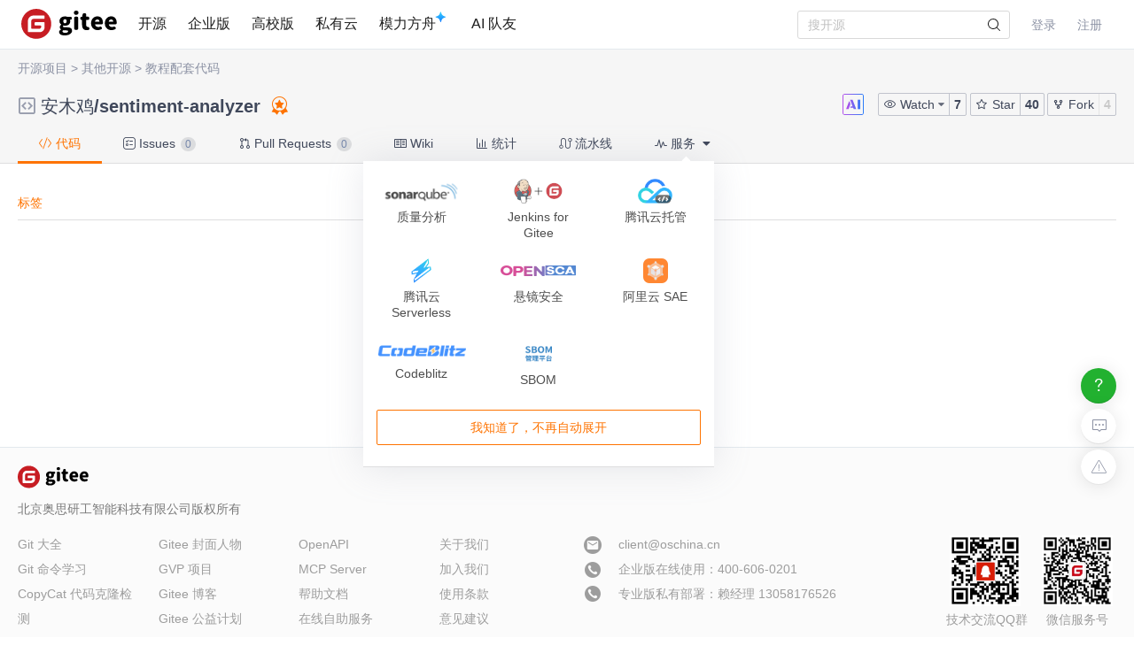

--- FILE ---
content_type: text/html; charset=utf-8
request_url: https://gitee.com/jwma/sentiment-analyzer/tags
body_size: 15919
content:
<!DOCTYPE html>
<html lang='zh-CN'>
<head>
<script>
  // 立即应用主题，避免页面闪烁 (FOUC)
  (function() {
    function getCookieTheme() {
      var match = document.cookie.match(/theme=(light|dark|system)/);
      return match ? match[1] : null;
    }
  
    function getCurrentTheme() {
      var cookieTheme = getCookieTheme();
      var savedTheme = localStorage.getItem('theme');
  
      // 优先使用 cookie 中的 theme
      if (cookieTheme) {
        // 如果 localStorage 里没有，就补回去
        if (!savedTheme) {
          localStorage.setItem('theme', cookieTheme);
        }
        return cookieTheme;
      }
  
      // 如果 cookie 中没有 theme，则使用 localStorage 中的 theme
      savedTheme = savedTheme && ['light', 'dark', 'system'].includes(savedTheme) ? savedTheme : 'system'; // 默认跟随系统
  
      return savedTheme;
    }
  
    var savedTheme = getCurrentTheme();
  
    // 检测系统是否为暗黑模式
    function isSystemDarkMode() {
      return window.matchMedia && window.matchMedia('(prefers-color-scheme: dark)').matches;
    }
  
    if (savedTheme === 'system') {
      // 系统模式：移除覆盖类，让CSS媒体查询自动处理
      document.documentElement.classList.remove('dark-mode-override');
      document.documentElement.classList.remove('dark-mode');
    } else {
      // 手动模式：添加覆盖类，禁用媒体查询
      document.documentElement.classList.add('dark-mode-override');
  
      if (savedTheme === 'dark') {
        document.documentElement.classList.add('dark-mode');
      } else {
        document.documentElement.classList.remove('dark-mode');
      }
    }
  })();
</script>

<link rel="alternate" type="application/atom+xml" title="Recent Releases to sentiment-analyzer" href="https://gitee.com/jwma/sentiment-analyzer/releases.atom" />
<link rel="alternate" type="application/atom+xml" title="Recent Tags to sentiment-analyzer" href="https://gitee.com/jwma/sentiment-analyzer/tags.atom" />
<title>sentiment-analyzer 标签 - Gitee.com</title>
<meta content='on' http-equiv='x-dns-prefetch-control'>
<link href='//e.gitee.com' rel='dns-prefetch'>
<link href='//files.gitee.com' rel='dns-prefetch'>
<link href='//toscode.gitee.com' rel='dns-prefetch'>
<link href='https://cn-assets.gitee.com' rel='dns-prefetch'>
<link rel="shortcut icon" type="image/vnd.microsoft.icon" href="https://cn-assets.gitee.com/assets/favicon-9007bd527d8a7851c8330e783151df58.ico" />
<link rel="canonical" href="https://gitee.com/jwma/sentiment-analyzer" />
<meta content='gitee.com/jwma/sentiment-analyzer git https://gitee.com/jwma/sentiment-analyzer.git' name='go-import'>
<meta charset='utf-8'>
<meta content='always' name='referrer'>
<meta content='Gitee' property='og:site_name'>
<meta content='Object' property='og:type'>
<meta content='https://gitee.com/jwma/sentiment-analyzer/tags' property='og:url'>
<meta content='https://gitee.com/static/images/logo_themecolor_circle.png' itemprop='image' property='og:image'>
<meta content='sentiment-analyzer 标签 - Gitee.com' itemprop='name' property='og:title'>
<meta content='仓库 安木鸡/sentiment-analyzer 的 Tags' property='og:description'>
<meta content='码云,Gitee,代码托管,Git,Git@OSC,Gitee.com,开源,内源,项目管理,版本控制,开源代码,代码分享,项目协作,开源项目托管,免费代码托管,Git代码托管,Git托管服务' name='Keywords'>
<meta content='仓库 安木鸡/sentiment-analyzer 的 Tags' itemprop='description' name='Description'>
<meta content='pc,mobile' name='applicable-device'>

<meta content="IE=edge" http-equiv="X-UA-Compatible" />
<meta name="csrf-param" content="authenticity_token" />
<meta name="csrf-token" content="yc+pzKv4uR0fgvhkcSmeDv0B40vCvUAY26rJEmjkrJPktHRcam1jvlrGuG5lP3Dhq/jmhaEhd0d0hFZmTt55jw==" />

<link rel="stylesheet" media="all" href="https://cn-assets.gitee.com/assets/application-f6a13a9a74031ab694ddaddd56330f52.css" />
<script>
//<![CDATA[
window.gon = {};gon.locale="zh-CN";gon.sentry_dsn=null;gon.baidu_register_hm_push=null;gon.info={"controller_path":"taggeds","action_name":"index","current_user":false};gon.tour_env={"current_user":null,"action_name":"index","original_url":"https://gitee.com/jwma/sentiment-analyzer/tags","controller_path":"taggeds"};gon.http_clone="https://gitee.com/jwma/sentiment-analyzer.git";gon.user_project="jwma/sentiment-analyzer";gon.manage_branch="管理分支";gon.manage_tag="管理标签";gon.enterprise_id=0;gon.create_reaction_path="/jwma/sentiment-analyzer/reactions";gon.ipipe_base_url="https://go-api.gitee.com";gon.artifact_base_url="https://go-repo.gitee.com";gon.gitee_go_remote_url="https://go.gitee.com/assets";gon.gitee_go_active=false;gon.current_project_is_mirror=false;gon.show_repo_comment=false;gon.diagram_viewer_path="https://diagram-viewer.giteeusercontent.com";gon.ent_host="e.gitee.com";
//]]>
</script>
<script src="https://cn-assets.gitee.com/assets/application-b36a1a7176b1d1059b07183f65216357.js"></script>
<script src="https://cn-assets.gitee.com/assets/lib/jquery.timeago.zh-CN-4a4818e98c1978d2419ab19fabcba740.js"></script>

<link rel="stylesheet" media="all" href="https://cn-assets.gitee.com/assets/projects/application-46b94c31ba11ae8c37eacce2bdb5603e.css" />
<script src="https://cn-assets.gitee.com/assets/projects/app-ce0afa65fe22112e3faf4a63ebd21a70.js"></script>

<script type='text/x-mathjax-config'>
MathJax.Hub.Config({
  tex2jax: {
    inlineMath: [['$','$'], ['\\(','\\)']],
    displayMath: [["$$","$$"],["\\[","\\]"]],
    processEscapes: true,
    skipTags: ['script', 'noscript', 'style', 'textarea', 'pre', 'code'],
    ignoreClass: "container|files",
    processClass: "markdown-body"
  }
});
</script>
<script src="https://cn-assets.gitee.com/uploads/resources/MathJax-2.7.2/MathJax.js?config=TeX-AMS-MML_HTMLorMML"></script>

<script>
  (function () {
    var messages = {
      'zh-CN': {
        addResult: '增加 <b>{term}</b>',
        count: '已选择 {count}',
        maxSelections: '最多 {maxCount} 个选择',
        noResults: '未找到结果',
        serverError: '连接服务器时发生错误'
      },
      'zh-TW': {
        addResult: '增加 <b>{term}</b>',
        count: '已選擇 {count}',
        maxSelections: '最多 {maxCount} 個選擇',
        noResults: '未找到結果',
        serverError: '連接服務器時發生錯誤'
      }
    }
  
    if (messages[gon.locale]) {
      $.fn.dropdown.settings.message = messages[gon.locale]
    }
  }());
</script>

<script>
  var userAgent = navigator.userAgent;
  var isLessIE11 = userAgent.indexOf('compatible') > -1 && userAgent.indexOf('MSIE') > -1;
  if(isLessIE11){
    var can_access = ""
    if (can_access != "true"){
      window.location.href = "/incompatible.html";
    }
  }
  document.addEventListener("error", function (ev) {
    var elem = ev.target;
    if (elem.tagName.toLowerCase() === 'img') {
      elem.src = "[data-uri]";
    }
  }, true);
</script>
</head>

<script src="//res.wx.qq.com/open/js/jweixin-1.2.0.js"></script>
<script>
  var title = document.title.replace(/( - Gitee| - 码云)$/, '')
      imgUrl = '';
  
  document.addEventListener('DOMContentLoaded', function(event) {
    var imgUrlEl = document.querySelector('.readme-box .markdown-body > img, .readme-box .markdown-body :not(a) > img');
    imgUrl = imgUrlEl && imgUrlEl.getAttribute('src');
  
    if (!imgUrl) {
      imgUrlEl = document.querySelector('meta[itemprop=image]');
      imgUrl = imgUrlEl && imgUrlEl.getAttribute('content');
      imgUrl = imgUrl || "https://gitee.com/static/images/logo_themecolor_circle.png";
    }
  
    wx.config({
      debug: false,
      appId: "wxff219d611a159737",
      timestamp: "1768881978",
      nonceStr: "d6e7bd38cfaae7ea08dd32649071493b",
      signature: "04c11376146b0829015eefa629f3ddfb763d1471",
      jsApiList: [
        'onMenuShareTimeline',
        'onMenuShareAppMessage'
      ]
    });
  
    wx.ready(function () {
      wx.onMenuShareTimeline({
        title: title, // 分享标题
        link: "https://gitee.com/jwma/sentiment-analyzer/tags", // 分享链接，该链接域名或路径必须与当前页面对应的公众号JS安全域名一致
        imgUrl: imgUrl // 分享图标
      });
      wx.onMenuShareAppMessage({
        title: title, // 分享标题
        link: "https://gitee.com/jwma/sentiment-analyzer/tags", // 分享链接，该链接域名或路径必须与当前页面对应的公众号JS安全域名一致
        desc: document.querySelector('meta[name=Description]').getAttribute('content'),
        imgUrl: imgUrl // 分享图标
      });
    });
    wx.error(function(res){
      console.error('err', res)
    });
  })
</script>

<body class='git-project lang-zh-CN taggeds-site-content taggeds_index'>
<header class='common-header fixed noborder' id='git-header-nav'>
<div class='ui container'>
<div class='ui menu header-menu header-container'>
<div class='git-nav-expand-bar'>
<i class='iconfont icon-mode-table'></i>
</div>
<div class='gitee-nav__sidebar'>
<div class='gitee-nav__sidebar-container'>
<div class='gitee-nav__sidebar-top'>
<div class='gitee-nav__avatar-box'></div>
<div class='gitee-nav__buttons-box'>
<a class="ui button small fluid orange" href="/login">登录</a>
<a class="ui button small fluid basic is-register" href="/signup">注册</a>
</div>
</div>
<div class='gitee-nav__sidebar-middle'>
<div class='gitee-nav__sidebar-list'>
<ul>
<li class='gitee-nav__sidebar-item'>
<a href="/explore"><i class='iconfont icon-ic-discover'></i>
<span class='gitee-nav__sidebar-name'>开源</span>
</a></li>
<li class='gitee-nav__sidebar-item'>
<a href="/enterprises"><i class='iconfont icon-ic-enterprise'></i>
<span class='gitee-nav__sidebar-name'>企业版</span>
</a></li>
<li class='gitee-nav__sidebar-item'>
<a href="/education"><i class='iconfont icon-ic-education'></i>
<span class='gitee-nav__sidebar-name'>高校版</span>
</a></li>
<li class='gitee-nav__sidebar-item split-line'></li>
<li class='gitee-nav__sidebar-item'>
<a href="/search"><i class='iconfont icon-ic-search'></i>
<span class='gitee-nav__sidebar-name'>搜索</span>
</a></li>
<li class='gitee-nav__sidebar-item'>
<a href="/help"><i class='iconfont icon-help-circle'></i>
<span class='gitee-nav__sidebar-name'>帮助中心</span>
</a></li>
<li class='gitee-nav__sidebar-item'>
<a href="/terms"><i class='iconfont icon-file'></i>
<span class='gitee-nav__sidebar-name'>使用条款</span>
</a></li>
<li class='gitee-nav__sidebar-item'>
<a href="/about_us"><i class='iconfont icon-issuepx'></i>
<span class='gitee-nav__sidebar-name'>关于我们</span>
</a></li>
</ul>
</div>
</div>
<div class='gitee-nav__sidebar-bottom'>
<div class='gitee-nav__sidebar-close-button'>
<i class='fa fa-angle-double-left'></i>
</div>
</div>
</div>
</div>

<!-- /todo 10周年活动结束后 恢复 -->
<div class='item gitosc-logo'>
<a href="https://gitee.com"><img alt='Gitee - 基于 Git 的代码托管和研发协作平台' class='ui inline image light-mode-img' height='28' src='/static/images/logo-black.svg?t=158106664' title='Gitee - 基于 Git 的代码托管和研发协作平台' width='95'>
<img alt='Gitee - 基于 Git 的代码托管和研发协作平台' class='ui inline image dark-mode-img' height='28' src='/static/images/logo.svg?t=158106664' title='Gitee - 基于 Git 的代码托管和研发协作平台' width='95'>
</a></div>
<a title="开源" class="item " href="/explore">开源
</a><a title="企业版" class="item " href="/enterprises">企业版
</a><a title="高校版" class="item " href="/education">高校版
</a><a title="私有云" class="item" target="_blank" href="https://gitee.cn?utm_source=giteecom">私有云
</a><a title="模力方舟" class="item" id="gitee-blog" target="_blank" href="https://ai.gitee.com/serverless-api/?utm_sources=site_nav"><span>
模力方舟
</span>
<img alt='模力方舟' class='ui inline image' src='/static/images/notification-star.svg' style='transform: translate(-4.6px, -8.8px)' title='模力方舟'>
</a><a title="AI 队友" class="item" id="gitee-ai-bot" target="_blank" href="https://gitee.com/ai-teammates"><span>AI 队友</span>
</a><div class='center responsive-logo'>
<a href="https://gitee.com"><img alt='Gitee - 基于 Git 的代码托管和研发协作平台' class='ui inline image' height='24' src='/static/images/logo.svg?t=158106664' title='Gitee - 基于 Git 的代码托管和研发协作平台' width='85'>
<img alt='Gitee - 基于 Git 的代码托管和研发协作平台' class='ui inline black image' height='24' src='/static/images/logo-black.svg?t=158106664' title='Gitee - 基于 Git 的代码托管和研发协作平台' width='85'>
</a></div>
<div class='right menu userbar right-header' id='git-nav-user-bar'>
<form class="ui item" id="navbar-search-form" data-text-require="搜索关键字不能少于1个" data-text-filter="搜索格式不正确" data-text-search-site-projects="在全站搜索 %{query} 相关项目" action="/search" accept-charset="UTF-8" method="get"><input name="utf8" type="hidden" value="&#x2713;" />
<input type="hidden" name="type" id="navbar-search-type" />
<input type="hidden" name="fork_filter" id="fork_filter" value="on" />
<div class='ui search header-search' style='position: relative;'>
<input type="text" name="q" id="navbar-search-input" value="" class="prompt" placeholder="搜开源" style="width: 100%; padding-right: 32px; box-sizing: border-box;" />
<span class='iconify' data-icon='gitee:search' style='position: absolute; right: 10px; top: 50%; transform: translateY(-50%); font-size: 16px; color:rgba(0, 0, 0, 0.88); pointer-events: none;'></span>
</div>
</form>

<script>
  var can_search_in_repo = 1,
      repo = "VDBSUk1FNTZaelZOVjBVelRtcE9iV0UzTmpObWE3NjNm",
      reponame = "jwma/sentiment-analyzer";
  
  $(function() {
    var $search = $('#navbar-search-form .ui.search');
    var $form = $('#navbar-search-form');
    var searchSiteProjectsText = $form.data('text-search-site-projects');
  
    $form.on('submit', function(e) {
      e.preventDefault(); // 防止默认提交
      var query = $('#navbar-search-input').val();
      if (query) {
        window.location = '/search?fork_filter=on&q=' + encodeURIComponent(query);
      }
    });
  
    // 原有的搜索逻辑保持不变
    $search.search({
      apiSettings: {
        url: '/search/relative_project?q=' + encodeURIComponent('{query}'),
        onResponse: function (res) {
          if (res && res.status === 200 && res.data) {
            var query = htmlSafe($search.search('get value'));
  
            res.data.map(function (item) {
              item.path_ns = '/' + item.path_ns;
              item.icon = 'iconfont icon-project-public';
            });
            res.data.unshift({
              name_ns: searchSiteProjectsText.replace('%{query}', "<b class='hl'>" + query + "</b>"),
              path_ns: '/search?fork_filter=on&q=' + encodeURIComponent(query),
              icon: 'iconfont icon-search'
            });
            return res;
          } else {
            return { data: [] };
          }
        }
      },
      fields: {
        results: 'data',
        description: 'name_ns',
        url: 'path_ns',
      },
      minCharacters: 1,
      maxResults: 10,
      searchDelay: 250,
      showNoResults: false,
      transition: 'fade'
    });
  });
</script>

<script src="https://cn-assets.gitee.com/webpacks/gitee_icons-522e3725c14e62fdcf2b.bundle.js"></script>
<script src="https://cn-assets.gitee.com/assets/theme_toggle-0c8215e3e0cd891c42ea4226ae882bfb.js"></script>
<link rel="stylesheet" media="screen" href="https://cn-assets.gitee.com/assets/fonts/font-awesome-febf886370cf750ab95af17cede1d51f.css" />
<a class="item git-nav-user__login-item" href="/login">登录
</a><a class="item git-nav-user__register-item" href="/signup">注册
</a><script>
  $('.destroy-user-session').on('click', function() {
    localStorage.setItem('theme', 'system');
    $.cookie('access_token', null, { path: '/' });
  })
</script>

</div>
</div>
</div>
</header>
<script>
  Gitee.initNavbar()
  Gitee.initRepoRemoteWay()
  $.cookie('user_locale',null)
</script>

<script>
  var userAgent = navigator.userAgent;
  var isLessIE11 = userAgent.indexOf('compatible') > -1 && userAgent.indexOf('MSIE') > -1;
  if(isLessIE11){
    var can_access = ""
    if (can_access != "true"){
      window.location.href = "/incompatible.html";
    }
  }
</script>

<div class='fixed-notice-infos'>
<div class='all-messages'>
</div>
<div class='ui container'>
<div class='flash-messages' id='messages-container'></div>
</div>
<script>
  (function() {
    $(function() {
      var $error_box, alertTip, notify_content, notify_options, template;
      template = '<div data-notify="container" class="ui {0} message" role="alert">' + '<i data-notify="dismiss" class="close icon"></i>' + '<span data-notify="message">{2}</span>' + '</div>';
      notify_content = null;
      notify_options = {};
      alertTip = '';
      $error_box = $(".flash_error.flash_error_box");
      if (notify_options.type === 'error' && $error_box.length > 0 && !$.isEmptyObject(notify_content.message)) {
        if (notify_content.message === 'captcha_fail') {
          alertTip = "验证码不正确";
        } else if (notify_content.message === 'captcha_expired') {
          alertTip = "验证码已过期，请点击刷新";
        } else if (notify_content.message === 'not_found_in_database') {
          alertTip = "帐号或者密码错误";
        } else if (notify_content.message === 'not_found_and_show_captcha') {
          alertTip = "帐号或者密码错误";
        } else if (notify_content.message === 'phone_captcha_fail') {
          alertTip = "手机验证码不通过";
        } else {
          alertTip = notify_content.message;
        }
        return $error_box.html(alertTip).show();
      } else if (notify_content) {
        if ("index" === 'third_party_binding') {
          return $('#third_party_binding-message').html(notify_content.message).addClass('ui message red');
        }
        notify_options.delay = 3000;
        notify_options.template = template;
        notify_options.offset = {
          x: 10,
          y: 30
        };
        notify_options.element = '#messages-container';
        return $.notify(notify_content, notify_options);
      }
    });
  
  }).call(this);
</script>

</div>
<script>
  (function() {
    $(function() {
      var setCookie;
      setCookie = function(name, value) {
        $.cookie(name, value, {
          path: '/',
          expires: 365
        });
      };
      $('#remove-bulletin, #remove-bulletin-dashboard').on('click', function() {
        setCookie('remove_bulletin', "gitee-maintain-1767948173");
        $('#git-bulletin').hide();
      });
      $('#remove-member-bulletin').on('click', function() {
        setCookie('remove_member_bulletin', "gitee_member_bulletin");
        $(this).parent().hide();
      });
      return $('#remove-gift-bulletin').on('click', function() {
        setCookie('remove_gift_bulletin', "gitee-gift-bulletin");
        $(this).parent().hide();
      });
    });
  
  }).call(this);
</script>
<script>
  function closeMessageBanner(pthis, type, val) {
    var json = {}
  
    val = typeof val === 'undefined' ? null : val
    $(pthis).parent().remove()
    if (type === 'out_of_enterprise_member') {
      json = {type: type, data: val}
    } else if (type === 'enterprise_overdue') {
      json = {type: type, data: val}
    }
    $.post('/profile/close_flash_tip', json)
  }
</script>

<div class='site-content'>
<div class='git-project-header'>
<div class='fixed-notice-infos'>
<div class='ui info icon floating message green' id='fetch-ok' style='display: none'>
<div class='content'>
<div class='header status-title'>
<i class='info icon status-icon'></i>
代码拉取完成，页面将自动刷新
</div>
</div>
</div>
<div class='ui info icon floating message error' id='fetch-error' style='display: none'>
<div class='content'>
<div class='header status-title'>
<i class='info icon status-icon'></i>
<span class='error_msg'></span>
</div>
</div>
</div>
</div>
<div class='ui container'>
<div class='git-project-categories'>
<a href="/explore">开源项目</a>
<span class='symbol'>></span>
<a href="/explore/other-open-source">其他开源</a>
<span class='symbol'>&gt;</span>
<a href="/explore/sample-code">教程配套代码</a>
<span class='symbol and-symbol'>&&</span>
</div>

<div class='git-project-header-details'>
<div class='git-project-header-container'>
<div class='git-project-header-actions'>
<div class='ui tiny modal project-donate-modal' id='project-donate-modal'>
<i class='iconfont icon-close close'></i>
<div class='header'>捐赠</div>
<div class='content'>
捐赠前请先登录
</div>
<div class='actions'>
<a class='ui blank button cancel'>取消</a>
<a class='ui orange ok button' href='/login'>前往登录</a>
</div>
</div>
<div class='ui small modal wepay-qrcode'>
<i class='iconfont icon-close close'></i>
<div class='header'>
扫描微信二维码支付
<span class='wepay-cash'></span>
</div>
<div class='content weqcode-center'>
<img id='wepay-qrcode' src=''>
</div>
<div class='actions'>
<div class='ui cancel blank button'>取消</div>
<div class='ui ok orange button'>支付完成</div>
</div>
</div>
<div class='ui mini modal' id='confirm-alipay-modal'>
<div class='header'>支付提示</div>
<div class='content'>
将跳转至支付宝完成支付
</div>
<div class='actions'>
<div class='ui approve orange button'>确定</div>
<div class='ui blank cancel button'>取消</div>
</div>
</div>

<div class='chatbot-btn mr-2' title='Gitee Chatbot'>
<img src="https://cn-assets.gitee.com/assets/AI-66b02a57864b33687a7827184d9463d2.svg" alt="Ai" />
</div>
<span class='ui buttons basic watch-container'>
<div class='ui dropdown button js-project-watch' data-watch-type='unwatch'>
<input type='hidden' value=''>
<i class='iconfont icon-watch'></i>
<div class='text'>
Watch
</div>
<i class='dropdown icon'></i>
<div class='menu'>
<a data-value="unwatch" class="item" rel="nofollow" data-method="post" href="/jwma/sentiment-analyzer/unwatch"><i class='iconfont icon-msg-read'></i>
不关注
</a><a data-value="watching" class="item" rel="nofollow" data-method="post" href="/jwma/sentiment-analyzer/watch"><i class='iconfont icon-msg-read'></i>
关注所有动态
</a><a data-value="releases_only" class="disabled item" rel="nofollow" data-method="post" href="/jwma/sentiment-analyzer/release_only_watch"><i class='iconfont icon-msg-read'></i>
仅关注版本发行动态
</a><a data-value="ignoring" class="item" rel="nofollow" data-method="post" href="/jwma/sentiment-analyzer/ignoring_watch"><i class='iconfont icon-msg-read'></i>
关注但不提醒动态
</a></div>
</div>
<style>
  .js-project-watch .text .iconfont {
    display: none; }
  .js-project-watch a, .js-project-watch a:hover {
    color: #000; }
  .js-project-watch .item > .iconfont {
    visibility: hidden;
    margin-left: -10px; }
  .js-project-watch .selected .iconfont {
    visibility: visible; }
  .js-project-watch .menu {
    margin-top: 4px !important; }
</style>
<script>
  $('.js-project-watch').dropdown({
    action: 'select',
    onChange: function(value, text, $selectedItem) {
      var type = value === 'unwatch' ? 'Watch' : 'Watching';
      $(this).children('.text').text(type);
      $(this).dropdown('set selected', value)
    }
  });
</script>

<a class="ui button action-social-count" title="7" href="/jwma/sentiment-analyzer/watchers">7
</a></span>
<span class='basic buttons star-container ui'>
<a class="ui button star" href="/login"><i class='iconfont icon-star'></i>
Star
</a><a class="ui button action-social-count " title="40" href="/jwma/sentiment-analyzer/stargazers">40
</a></span>
<span class='ui basic buttons fork-container' title='无权 Fork 此仓库'>
<a class="ui button fork" title="你必须登录后才可以fork一个仓库" href="/login"><i class='iconfont icon-fork'></i>
Fork
</a><a class="ui button action-social-count disabled-style" title="4" href="/jwma/sentiment-analyzer/members">4
</a></span>
</div>
<h2 class='git-project-title mt-0 mb-0'>
<span class="project-title"><i class="project-icon iconfont icon-project-public" style='margin-right: 4px' title="这是一个公开仓库"></i> <a title="安木鸡" class="author" href="/jwma">安木鸡</a>/<a title="sentiment-analyzer" class="repository" target="" style="padding-bottom: 0px; margin-right: 4px" href="/jwma/sentiment-analyzer">sentiment-analyzer</a></span><span class="project-badges"><a title="已被推荐" class="git-project-recommend-badge" href="/explore"><i class='iconfont icon-recommended'></i>
</a><style>
  .gitee-modal {
    width: 500px !important; }
</style>
</span>
<input type="hidden" name="recomm_at" id="recomm_at" value="2020-03-20 02:08" />
<input type="hidden" name="project_title" id="project_title" value="安木鸡/sentiment-analyzer" />
</h2>
</div>
</div>
</div>
<script>
  var title_import_url = "https://github.com/jwma/sentiment-analyzer.git";
  var title_post_url = "/jwma/sentiment-analyzer/update_import";
  var title_fork_url = "/jwma/sentiment-analyzer/sync_fork";
  var title_project_path = "sentiment-analyzer";
  var title_p_name = "sentiment-analyzer";
  var title_p_id= "8447891";
  var title_description = "一个可以带你入门 Kubernetes  的体验项目，基于微服务架构的中文情绪分析应用";
  var title_form_authenticity_token = "xvyy3rXo0mGbjb7Kw10V4SzH1q9z/F4NjpsNuZA66lvrh29OdH0Iwt7J/sDXS/sOej7TYRBgaVIhtZLNtgA/Rw==";
  var watch_type = "unwatch";
  var checkFirst = false;
  
  // Chatbot button click handler
  $('.chatbot-btn').on('click', function(e) {
    var repoPath = "sentiment-analyzer";
    var repoOwner = "jwma"
    window.open('/chat?repo_owner=' + encodeURIComponent(repoOwner) + '&repo_path=' + encodeURIComponent(repoPath))
  });
  
  $('.js-project-watch').dropdown('set selected', watch_type);
  $('.checkbox.sync-wiki').checkbox();
  $('.checkbox.sync-prune').checkbox();
  $('.checkbox.team-member-checkbox').checkbox();
  $('.project-closed-label').popup({ 
    popup: '.project-closed-popup', 
    position: 'top center', 
    hoverable: true,
  });
</script>
<style>
  i.loading, .icon-sync.loading {
    -webkit-animation: icon-loading 1.2s linear infinite;
    animation: icon-loading 1.2s linear infinite;
  }
  .qrcode_cs {
    float: left;
  }
  .check-sync-wiki {
    float: left;
    height: 28px;
    line-height: 28px;
  }
  .sync-wiki-warn {
    color: #e28560;
  }
</style>

<div class='git-project-nav'>
<div class='ui container'>
<div class='ui secondary pointing menu'>
<a class="item active " href="/jwma/sentiment-analyzer"><i class='iconfont icon-code'></i>
代码
</a><a class="item " href="/jwma/sentiment-analyzer/issues"><i class='iconfont icon-task'></i>
Issues
<span class='ui mini circular label'>
0
</span>
</a><a class="item " href="/jwma/sentiment-analyzer/pulls"><i class='iconfont icon-pull-request'></i>
Pull Requests
<span class='ui mini circular label'>
0
</span>
</a><a class="item " href="/jwma/sentiment-analyzer/wikis"><i class='iconfont icon-wiki'></i>
Wiki
</a><a class="item  " href="/jwma/sentiment-analyzer/graph/master"><i class='iconfont icon-statistics'></i>
统计
</a><a class="item " href="/jwma/sentiment-analyzer/gitee_go"><i class='iconfont icon-workflow'></i>
流水线
</a><div class='item'>
<div class='ui pointing top right dropdown git-project-service'>
<div>
<i class='iconfont icon-service'></i>
服务
<i class='dropdown icon'></i>
</div>
<div class='menu' style='display:none'>
<a class="item" href="/jwma/sentiment-analyzer/quality_analyses?platform=sonar_qube"><img src="https://cn-assets.gitee.com/assets/sonar_mini-5e1b54bb9f6c951d97fb778ef623afea.png" alt="Sonar mini" />
<div class='item-title'>
质量分析
</div>
</a><a class="item" target="_blank" href="https://gitee.com/help/articles/4193"><img src="https://cn-assets.gitee.com/assets/jenkins_for_gitee-554ec65c490d0f1f18de632c48acc4e7.png" alt="Jenkins for gitee" />
<div class='item-title'>
Jenkins for Gitee
</div>
</a><a class="item" target="_blank" href="https://gitee.com/help/articles/4318"><img src="https://cn-assets.gitee.com/assets/cloudbase-1197b95ea3398aff1df7fe17c65a6d42.png?20200925" alt="Cloudbase" />
<div class='item-title'>
腾讯云托管
</div>
</a><a class="item" target="_blank" href="https://gitee.com/help/articles/4330"><img src="https://cn-assets.gitee.com/assets/cloud_serverless-686cf926ced5d6d2f1d6e606d270b81e.png" alt="Cloud serverless" />
<div class='item-title'>
腾讯云 Serverless
</div>
</a><a class="item" href="/jwma/sentiment-analyzer/open_sca"><img src="https://cn-assets.gitee.com/assets/open_sca/logo-9049ced662b2f9936b8001e6f9cc4952.png" alt="Logo" />
<div class='item-title'>
悬镜安全
</div>
</a><a class="item" target="_blank" href="https://help.gitee.com/devops/connect/Aliyun-SAE"><img src="https://cn-assets.gitee.com/assets/SAE-f3aa9366a1e2b7fff4747402eb8f10c3.png" alt="Sae" />
<div class='item-title'>
阿里云 SAE
</div>
</a><a class="item" id="update-codeblitz-link" target="_blank" href="https://codeblitz.cloud.alipay.com/gitee/jwma/sentiment-analyzer/tree/master"><img style="width:100px;margin-top:4px" src="https://cn-assets.gitee.com/assets/Codeblitz-8824e38875a106e16e29ff57ec977b08.png" alt="Codeblitz" />
<div class='item-title'>
Codeblitz
</div>
</a><a class="item" id="update-codeblitz-link" target="_blank" href="/jwma/sentiment-analyzer/sbom"><img style="width:30px;margin-top:4px" src="https://cn-assets.gitee.com/assets/SBOM-36dbd3141411c5c1e9095e8d1d21baf0.png" alt="Sbom" />
<div class='item-title'>
SBOM
</div>
</a><button class='ui orange basic button quit-button' id='quiting-button'>
我知道了，不再自动展开
</button>
</div>
</div>
</div>
</div>
</div>
</div>
<script>
  $('.git-project-nav .ui.dropdown').dropdown({ action: 'nothing' });
  // 下线小红点 var gitee_reward_config = JSON.parse(localStorage.getItem('gitee_reward_config') || null) ||  true
  var gitee_reward_config = true
  var $settingText = $('.setting-text')
  // 如果没有访问过
  if(!gitee_reward_config) $settingText.addClass('red-dot')
  $('.git-project-service').dropdown({
    on: 'click',
    action: 'nothing',
    onShow: function () {
      const branch = 'master'
      let newUrl = `https://codeblitz.cloud.alipay.com/gitee/jwma/sentiment-analyzer/tree/`
      const url = decodeURIComponent(window.location.pathname);
      const startIndex = url.indexOf('master');
      if (startIndex !== -1) {
        newUrl = newUrl + url.substring(startIndex); // 从分支名开始截取
      }else{
        newUrl = newUrl + branch
      }
      const linkElement = document.getElementById("update-codeblitz-link");
      linkElement.setAttribute("href", newUrl);
    },
  })
</script>
<style>
  .git-project-nav i.checkmark.icon {
    color: green;
  }
  #quiting-button {
    display: none;
  }
  
  .git-project-nav .dropdown .menu.hidden:after {
    visibility: hidden !important;
  }
</style>
<script>
  isSignIn = false
  isClickGuide = false
  $('#git-versions.dropdown').dropdown();
  $.ajax({
    url:"/jwma/sentiment-analyzer/access/add_access_log",
    type:"GET"
  });
  $('#quiting-button').on('click',function() {
    $('.git-project-service').click();
    if (isSignIn) {
      $.post("/projects/set_service_guide")
    }
    $.cookie("Serve_State", true, { expires: 3650, path: '/'})
    $('#quiting-button').hide();
  });
  if (!(isClickGuide || $.cookie("Serve_State") == 'true')) {
    $('.git-project-service').click()
    $('#quiting-button').show()
  }
</script>

</div>
<div class='ui container'>
<div id='git-tags-container'>
<script>
  $(function() {
    $('#new-tag').popup({
      popup: $('#tags_view'),
      position: 'bottom right',
      on: 'click'
    });
  
    $('#refs').click(function() {
      $(this).select();
    });
  
    $('.spread').on('click', function() {
      var prev = $(this).prev();
      var text = prev.text();
      prev.text(prev.attr('src_text')).attr('src_text', text);
      text = $(this).text();
      $(this).text($(this).attr('src_text')).attr('src_text', text);
    });
  })
</script>

<!-- = render 'shared/project_statistics_item_menu' -->
<div class='ui fluid text menu project-statistics-menu' id='project-item-menu'>
<div class='active item'>
<a href='/jwma/sentiment-analyzer/tags'>
标签
</a>
</div>
</div>
<link rel="stylesheet" media="all" href="https://cn-assets.gitee.com/assets/markdown_preview-001478f1b12f2725f1b1f76f36b9ce4e.css" />
<script src="https://cn-assets.gitee.com/assets/markdown_preview-f27882a3071270404229ef70dcf6ac7f.js"></script>
<script src="https://cn-assets.gitee.com/webpacks/markdown_render-5627847188396ebb0629.bundle.js" defer="defer"></script>
<div class='releases-tags-wrap' id='taggeds-index'>
<div class='releases-tag-content'>
<div class='textaligncenter' style='margin-top: 25px;'>
<div class='ui basic segment flat'>
<div class='ui header'>Tags</div>
<span>Releases 功能基于仓库中的历史<a href="http://git-scm.com/book/en/v2/Git-Basics-Tagging">标记</a></span>
<br>
<br>
<span>建议使用类似 V1.0 的版本标记作为 Releases 点。</span>
<br>
<br>
</div>
</div>
<script>
  $(function(){
    $('new-rel-btn').on('click',function(){
      $('.tags-btn').removeClass('green');
      $('.releases-btn').addClass('green');
    });
  });
</script>

<script>
  // tag message展示按钮
  function show_tag_message(event) {
    let $tag_message_content = $(event.target).parents('.tag-item-action.tag-message')
    let $tag_message_wapper = $(event.target).parents('.btn-show-tag-message-wapper')
    $tag_message_content.addClass('show-full-tag-message')
    $tag_message_wapper.remove()
  }
  // 向元素追加展开tag message背景
  function add_tag_show_message_wapper(element) {
    let $tag_show_message_wapper = $(`<div class="btn-show-tag-message-wapper"><span class="btn-show-tag-message">展开<i class="dropdown icon"></i></span></div>`)
    $tag_show_message_wapper.find('.btn-show-tag-message').on('click', show_tag_message)
    $(element).append($tag_show_message_wapper)
  }
  setTimeout(() => {
    $('.tag-item-action.tag-message').each((index, element) => {
      let scrollWidth = element.scrollWidth
      let clientWidth = element.clientWidth
      if (scrollWidth > clientWidth) {
        add_tag_show_message_wapper(element)
      }
    })
  }, 0)
  $('.js-commit-signature').popup({ inline: true, hoverable  : true });
  $('.tag-popup-msg').popup({
    position:'right center',
    title: "最后提交信息为："
  });
</script>

</div>
</div>
</div>

</div>
<script>
  (function() {
    var donateModal;
  
    Gitee.modalHelper = new GiteeModalHelper({
      alertText: '提示',
      okText: '确定'
    });
  
    donateModal = new ProjectDonateModal({
      el: '#project-donate-modal',
      alipayUrl: '/jwma/sentiment-analyzer/alipay',
      wepayUrl: '/jwma/sentiment-analyzer/wepay',
      nameIsBlank: '名称不能为空',
      nameTooLong: '名称过长（最多为 36 个字符）',
      modalHelper: Gitee.modalHelper
    });
  
    if (null === 'true') {
      donateModal.show();
    }
  
    $('#project-donate').on('click', function() {
      return donateModal.show();
    });
  
  }).call(this);
</script>
<script>
  Tree.initHighlightTheme('white')
</script>


</div>
<div class='gitee-project-extension'>
<div class='extension lang'>Go</div>
<div class='extension public'>1</div>
<div class='extension https'>https://gitee.com/jwma/sentiment-analyzer.git</div>
<div class='extension ssh'>git@gitee.com:jwma/sentiment-analyzer.git</div>
<div class='extension namespace'>jwma</div>
<div class='extension repo'>sentiment-analyzer</div>
<div class='extension name'>sentiment-analyzer</div>
<div class='extension branch'></div>
</div>

<script>
  $(function() {
    GitLab.GfmAutoComplete.dataSource = "/jwma/sentiment-analyzer/autocomplete_sources"
    GitLab.GfmAutoComplete.Emoji.assetBase = '/assets/emoji'
    GitLab.GfmAutoComplete.setup();
  });
</script>

<footer id='git-footer-main'>
<div class='ui container'>
<div class='logo-row'>
<a href="https://gitee.com"><img alt='Gitee - 基于 Git 的代码托管和研发协作平台' class='logo-img logo-light' src='/static/images/logo-black.svg?t=158106666'>
<img alt='Gitee - 基于 Git 的代码托管和研发协作平台' class='logo-img logo-dark' src='/static/images/logo-white-next.svg?t=158106666'>
</a></div>
<div class='name-important'>
北京奥思研工智能科技有限公司版权所有
</div>
<div class='ui two column grid d-flex-center'>
<div class='eight wide column git-footer-left'>
<div class='ui four column grid' id='footer-left'>
<div class='column'>
<div class='ui link list'>
<div class='item'>
<a class="item" href="/all-about-git">Git 大全</a>
</div>
<div class='item'>
<a class="item" rel="nofollow" href="https://help.gitee.com/learn-Git-Branching/">Git 命令学习</a>
</div>
<div class='item'>
<a class="item" rel="nofollow" href="https://copycat.gitee.com/">CopyCat 代码克隆检测</a>
</div>
<div class='item'>
<a class="item" href="/appclient">APP与插件下载</a>
</div>
</div>
</div>
<div class='column'>
<div class='ui link list'>
<div class='item'>
<a class="item" href="/gitee-stars">Gitee 封面人物</a>
</div>
<div class='item'>
<a class="item" href="/gvp">GVP 项目</a>
</div>
<div class='item'>
<a class="item" rel="nofollow" href="https://blog.gitee.com/">Gitee 博客</a>
</div>
<div class='item'>
<a class="item" href="/enterprises#nonprofit-plan">Gitee 公益计划</a>
</div>
<div class='item'>
<a class="item" href="https://gitee.com/features/gitee-go">Gitee 持续集成</a>
</div>
</div>
</div>
<div class='column'>
<div class='ui link list'>
<div class='item'>
<a class="item" href="/api/v5/swagger">OpenAPI</a>
</div>
<div class='item'>
<a class="item" href="https://gitee.com/oschina/mcp-gitee">MCP Server</a>
</div>
<div class='item'>
<a class="item" href="https://help.gitee.com">帮助文档</a>
</div>
<div class='item'>
<a class="item" href="/self_services">在线自助服务</a>
</div>
<div class='item'>
<a class="item" href="/help/articles/4378">更新日志</a>
</div>
</div>
</div>
<div class='column'>
<div class='ui link list'>
<div class='item'>
<a class="item" href="/about_us">关于我们</a>
</div>
<div class='item'>
<a class="item" rel="nofollow" href=" https://gitee.com/oschina/jobs">加入我们</a>
</div>
<div class='item'>
<a class="item" href="/terms">使用条款</a>
</div>
<div class='item'>
<a class="item" href="/oschina/git-osc/issues">意见建议</a>
</div>
<div class='item'>
<a class="item" href="/links.html">合作伙伴</a>
</div>
</div>
</div>
</div>
</div>
<div class='eight wide column right aligned followus git-footer-right'>
<div class='qrcode mr-1'>
<div class='qrcode-box'>
<img alt="技术交流QQ群" src="https://cn-assets.gitee.com/assets/communication_QR-3b8de44bedfd3cf6c52c96b1a05771c6.png" />
</div>
<p class='mt-1 mini_app-text'>技术交流QQ群</p>
</div>
<div class='qrcode'>
<div class='qrcode-box'>
<img alt="微信服务号" class="weixin-qr" src="https://cn-assets.gitee.com/assets/weixin_QR-853f852365876b5f318023e95cbbfdb6.png" />
</div>
<p class='mt-1 weixin-text'>微信服务号</p>
</div>
<div class='phone-and-qq column'>
<div class='ui list official-support-container'>
<div class='item'></div>
<div class='item mail-and-zhihu'>
<a rel="nofollow" href="mailto: client@oschina.cn"><i class='iconfont icon-msg-mail'></i>
<span id='git-footer-email'>client#oschina.cn</span>
</a></div>
<div class='item tel'>
<a>
<i class='iconfont icon-tel'></i>
<span>企业版在线使用：400-606-0201</span>
</a>
</div>
<div class='item tel'>
<a class='d-flex'>
<i class='iconfont icon-tel mt-05 mr-05'></i>
<span>专业版私有部署：</span>
<div>
赖经理 13058176526
</div>
</a>
</div>
</div>
</div>
</div>
</div>
</div>
<div class='bottombar'>
<div class='ui container'>
<div class='ui d-flex d-flex-between'>
<div class='seven wide column partner d-flex'>
<div class='open-atom d-flex-center'>
<img class="logo-openatom mr-1" alt="开放原子开源基金会" src="https://cn-assets.gitee.com/assets/logo-openatom-new-955174a984c899d2e230d052bdc237cf.svg" />
<a target="_blank" rel="nofollow" href="https://www.openatom.org/">开放原子开源基金会</a>
<div class='sub-title ml-1'>合作代码托管平台</div>
</div>
<div class='report-12377 d-flex-center ml-3'>
<img class="report-12377__logo mr-1" alt="违法和不良信息举报中心" src="https://cn-assets.gitee.com/assets/12377@2x-1aa42ed2d2256f82a61ecf57be1ec244.png" />
<a target="_blank" rel="nofollow" href="https://www.12377.cn">违法和不良信息举报中心</a>
</div>
<div class='copyright ml-3'>
<a rel="nofollow" href="http://beian.miit.gov.cn/">京ICP备2025119063号</a>
</div>
</div>
<div class='nine wide column right aligned'>
<i class='icon world'></i>
<a href="/language/zh-CN">简 体</a>
/
<a href="/language/zh-TW">繁 體</a>
/
<a href="/language/en">English</a>
</div>
</div>
</div>
</div>
</footer>

<script>
  var officialEmail = $('#git-footer-email').text()
  $('#git-footer-main .icon-popup').popup({ position: 'bottom center' })
  $('#git-footer-email').text(officialEmail.replace('#', '@'))
  window.gon.popover_card_locale = {
    follow:"关注",
    unfollow:"已关注",
    gvp_title: "GVP - Gitee 最有价值开源项目",
    project: "项目",
    org: "开源组织",
    member: "",
    author: "作者",
    user_blocked: "该用户已被屏蔽或已注销",
    net_error: "网络错误",
    unknown_exception: "未知异常"
  }
  window.gon.select_message = {
    placeholder: "请输入个人空间地址或完整的邮箱地址"
  }
</script>
<script src="https://cn-assets.gitee.com/webpacks/popover_card-9afe4ce3f1b03daa4ed4.bundle.js"></script>
<link rel="stylesheet" media="all" href="https://cn-assets.gitee.com/webpacks/css/gitee_nps-ae0dbee40f6ddc72015a.css" />
<script src="https://cn-assets.gitee.com/webpacks/gitee_nps-03ff804099144a49b055.bundle.js"></script>
<script src="https://cn-assets.gitee.com/webpacks/gitee_icons-522e3725c14e62fdcf2b.bundle.js"></script>



<div class='side-toolbar'>
<div class='button toolbar-help'>
<i class='iconfont icon-help'></i>
</div>
<div class='ui popup left center dark'>点此查找更多帮助</div>
<div class='toolbar-help-dialog'>
<div class='toolbar-dialog-header'>
<h3 class='toolbar-dialog-title'>搜索帮助</h3>
<form class="toolbar-help-search-form" action="/help/load_keywords_data" accept-charset="UTF-8" method="get"><input name="utf8" type="hidden" value="&#x2713;" />
<div class='ui icon input fluid toolbar-help-search'>
<input name='keywords' placeholder='请输入产品名称或问题' type='text'>
<i class='icon search'></i>
</div>
</form>

<i class='iconfont icon-close toolbar-dialog-close-icon'></i>
</div>
<div class='toolbar-dialog-content'>
<div class='toolbar-help-hot-search'>
<div class='toolbar-roll'>
<a class="init active" title="Git 命令在线学习" href="https://help.gitee.com/learn-git-branching/?utm_source==gitee-help-widget"><i class='Blue icon icon-command iconfont'></i>
<span>Git 命令在线学习</span>
</a><a class="init " title="如何在 Gitee 导入 GitHub 仓库" href="https://gitee.com/help/articles/4261?utm_source==gitee-help-widget"><i class='icon icon-clipboard iconfont orange'></i>
<span>如何在 Gitee 导入 GitHub 仓库</span>
</a></div>
<div class='toolbar-list'>
<div class='toolbar-list-item'>
<a href="/help/articles/4114">Git 仓库基础操作</a>
</div>
<div class='toolbar-list-item'>
<a href="/help/articles/4166">企业版和社区版功能对比</a>
</div>
<div class='toolbar-list-item'>
<a href="/help/articles/4191">SSH 公钥设置</a>
</div>
<div class='toolbar-list-item'>
<a href="/help/articles/4194">如何处理代码冲突</a>
</div>
<div class='toolbar-list-item'>
<a href="/help/articles/4232">仓库体积过大，如何减小？</a>
</div>
<div class='toolbar-list-item'>
<a href="/help/articles/4279">如何找回被删除的仓库数据</a>
</div>
<div class='toolbar-list-item'>
<a href="/help/articles/4283">Gitee 产品配额说明</a>
</div>
<div class='toolbar-list-item'>
<a href="/help/articles/4284">GitHub仓库快速导入Gitee及同步更新</a>
</div>
<div class='toolbar-list-item'>
<a href="/help/articles/4328">什么是 Release（发行版）</a>
</div>
<div class='toolbar-list-item'>
<a href="/help/articles/4354">将 PHP 项目自动发布到 packagist.org</a>
</div>
</div>
</div>
<div class='toolbar-help-search-reseult'></div>
</div>
</div>
<script>
  var opt = { position: 'left center'};
  var $helpSideToolbar = $('.button.toolbar-help');
  var $toolbarRoll = $('.toolbar-roll');
  
  $(function() {
    if (false) {
      $helpSideToolbar.popup(opt).popup({lastResort:'left center'})
    } else {
      $helpSideToolbar.popup({lastResort:'left center'}).popup('show', opt);
      setTimeout(function() {
        $helpSideToolbar.popup('hide', opt);
      }, 3000);
    }
  
    if ($toolbarRoll.length) {
      setInterval(function() {
        var $nextActiveLink = $toolbarRoll.find('a.active').next();
        if (!$nextActiveLink.length) {
          $nextActiveLink = $toolbarRoll.find('a:first-child');
        }
        $nextActiveLink.attr('class', 'active').siblings().removeClass('active init');
      }, 5000);
    }
  })
</script>

<div class='popup button' id='home-comment'>
<i class='iconfont icon-comment'></i>
</div>
<div class='ui popup dark'>评论</div>
<div class='toolbar-appeal popup button'>
<i class='iconfont icon-report'></i>
</div>
<div class='ui popup dark'>
仓库举报
</div>
<script>
  $('.toolbar-appeal').popup({ position: 'left center' });
</script>

<div class='button gotop popup' id='gotop'>
<i class='iconfont icon-top'></i>
</div>
<div class='ui popup dark'>回到顶部</div>
</div>
<div class='form modal normal-modal tiny ui' id='unlanding-complaint-modal'>
<i class='iconfont icon-close close'></i>
<div class='header'>
登录提示
</div>
<div class='container actions'>
<div class='content'>
该操作需登录 Gitee 帐号，请先登录后再操作。
</div>
<div class='ui orange icon large button ok'>
立即登录
</div>
<div class='ui button blank cancel'>
没有帐号，去注册
</div>
</div>
</div>
<script>
  var $elm = $('.toolbar-appeal');
  
  $elm.on('click', function() {
    var modals = $("#unlanding-complaint-modal.normal-modal");
    if (modals.length > 1) {
      modals.eq(0).modal('show');
    } else {
      modals.modal('show');
    }
  })
  $("#unlanding-complaint-modal.normal-modal").modal({
    onDeny: function() {
      window.location.href = "/signup?from=";
    },
    onApprove: function() {
      window.location.href = "/login?from=";
    }
  })
</script>

<style>
  .side-toolbar .bdsharebuttonbox a {
    font-size: 24px;
    color: white !important;
    opacity: 0.9;
    margin: 6px 6px 0px 6px;
    background-image: none;
    text-indent: 0;
    height: auto;
    width: auto;
  }
</style>
<style>
  #udesk_btn a {
    margin: 0px 20px 167px 0px !important;
  }
</style>
<script>
  (function() {
    $('#project-user-message').popup({
      position: 'left center'
    });
  
  }).call(this);
</script>
<script>
  Gitee.initSideToolbar({
    hasComment: true,
    commentUrl: '/jwma/sentiment-analyzer#tree_comm_title'
  })
</script>





<script>
  (function() {
    this.__gac = {
      domain: 'www.oschina.net'
    };
  
  }).call(this);
</script>

<script src="https://cn-assets.gitee.com/assets/bdstatic/app-070a9e339ac82bf2bf7ef20375cd4121.js"></script>
<script src="https://cn-assets.gitee.com/webpacks/build_status-6c0a8a19b67c23fdc7fe.bundle.js"></script>
<script src="https://cn-assets.gitee.com/webpacks/scan_status-129dc7c4b730f50d9d38.bundle.js"></script>
<script src="https://cn-assets.gitee.com/webpacks/mermaid_render-e708d712dc28da655877.bundle.js"></script>
<script src="https://cn-assets.gitee.com/webpacks/check_runs-2af5d367832761b64630.bundle.js"></script>
</body>
</html>


--- FILE ---
content_type: application/javascript
request_url: https://cn-assets.gitee.com/webpacks/build_status-6c0a8a19b67c23fdc7fe.bundle.js
body_size: 35697
content:
!function(t){var e={};function r(n){if(e[n])return e[n].exports;var o=e[n]={i:n,l:!1,exports:{}};return t[n].call(o.exports,o,o.exports,r),o.l=!0,o.exports}r.m=t,r.c=e,r.d=function(t,e,n){r.o(t,e)||Object.defineProperty(t,e,{enumerable:!0,get:n})},r.r=function(t){"undefined"!=typeof Symbol&&Symbol.toStringTag&&Object.defineProperty(t,Symbol.toStringTag,{value:"Module"}),Object.defineProperty(t,"__esModule",{value:!0})},r.t=function(t,e){if(1&e&&(t=r(t)),8&e)return t;if(4&e&&"object"==typeof t&&t&&t.__esModule)return t;var n=Object.create(null);if(r.r(n),Object.defineProperty(n,"default",{enumerable:!0,value:t}),2&e&&"string"!=typeof t)for(var o in t)r.d(n,o,function(e){return t[e]}.bind(null,o));return n},r.n=function(t){var e=t&&t.__esModule?function(){return t.default}:function(){return t};return r.d(e,"a",e),e},r.o=function(t,e){return Object.prototype.hasOwnProperty.call(t,e)},r.p="/webpacks/",r(r.s="Ph7L")}({"+602":function(t,e,r){"use strict";var n=r("Iwu2"),o=String;t.exports=function(t){if("Symbol"===n(t))throw new TypeError("Cannot convert a Symbol value to a string");return o(t)}},"+9ix":function(t,e){function r(e){return t.exports=r=Object.setPrototypeOf?Object.getPrototypeOf.bind():function(t){return t.__proto__||Object.getPrototypeOf(t)},t.exports.__esModule=!0,t.exports.default=t.exports,r(e)}t.exports=r,t.exports.__esModule=!0,t.exports.default=t.exports},"+UhQ":function(t,e,r){"use strict";t.exports=function(t,e){return{enumerable:!(1&t),configurable:!(2&t),writable:!(4&t),value:e}}},"+kFb":function(t,e,r){"use strict";var n=r("ZfjD"),o=r("IUCn");n({target:"Array",proto:!0,forced:[].forEach!==o},{forEach:o})},"+xUc":function(t,e,r){"use strict";var n={};n[r("7Sby")("toStringTag")]="z",t.exports="[object z]"===String(n)},"/EoU":function(t,e,r){"use strict";var n=r("R6g9"),o=Object;t.exports=function(t){return o(n(t))}},"/edy":function(t,e,r){"use strict";var n,o,i,u=r("ZfjD"),c=r("PpKG"),s=r("46UP"),a=r("zYHN"),f=r("oy6v"),l=r("h4DK"),p=r("YAPA"),h=r("lcml"),d=r("evZH"),v=r("oaN/"),y=r("SIP5"),g=r("wZF9"),m=r("95WW"),x=r("eclS"),b=r("z5rI").set,w=r("nqja"),S=r("NR2j"),j=r("6710"),O=r("bREi"),E=r("dPRI"),I=r("uHkY"),P=r("Es3I"),T=r("LcF+"),N=P.CONSTRUCTOR,D=P.REJECTION_EVENT,R=P.SUBCLASSING,k=E.getterFor("Promise"),A=E.set,_=I&&I.prototype,C=I,F=_,H=a.TypeError,L=a.document,U=a.process,z=T.f,M=z,W=!!(L&&L.createEvent&&a.dispatchEvent),B=function(t){var e;return!(!g(t)||!y(e=t.then))&&e},Q=function(t,e){var r,n,o,i=e.value,u=1===e.state,c=u?t.ok:t.fail,s=t.resolve,a=t.reject,l=t.domain;try{c?(u||(2===e.rejection&&J(e),e.rejection=1),!0===c?r=i:(l&&l.enter(),r=c(i),l&&(l.exit(),o=!0)),r===t.promise?a(new H("Promise-chain cycle")):(n=B(r))?f(n,r,s,a):s(r)):a(i)}catch(t){l&&!o&&l.exit(),a(t)}},G=function(t,e){t.notified||(t.notified=!0,w((function(){for(var r,n=t.reactions;r=n.get();)Q(r,t);t.notified=!1,e&&!t.rejection&&Y(t)})))},Z=function(t,e,r){var n,o;W?((n=L.createEvent("Event")).promise=e,n.reason=r,n.initEvent(t,!1,!0),a.dispatchEvent(n)):n={promise:e,reason:r},!D&&(o=a["on"+t])?o(n):"unhandledrejection"===t&&S("Unhandled promise rejection",r)},Y=function(t){f(b,a,(function(){var e,r=t.facade,n=t.value;if(q(t)&&(e=j((function(){s?U.emit("unhandledRejection",n,r):Z("unhandledrejection",r,n)})),t.rejection=s||q(t)?2:1,e.error))throw e.value}))},q=function(t){return 1!==t.rejection&&!t.parent},J=function(t){f(b,a,(function(){var e=t.facade;s?U.emit("rejectionHandled",e):Z("rejectionhandled",e,t.value)}))},K=function(t,e,r){return function(n){t(e,n,r)}},V=function(t,e,r){t.done||(t.done=!0,r&&(t=r),t.value=e,t.state=2,G(t,!0))},X=function(t,e,r){if(!t.done){t.done=!0,r&&(t=r);try{if(t.facade===e)throw new H("Promise can't be resolved itself");var n=B(e);n?w((function(){var r={done:!1};try{f(n,e,K(X,r,t),K(V,r,t))}catch(e){V(r,e,t)}})):(t.value=e,t.state=1,G(t,!1))}catch(e){V({done:!1},e,t)}}};if(N&&(F=(C=function(t){m(this,F),v(t),f(n,this);var e=k(this);try{t(K(X,e),K(V,e))}catch(t){V(e,t)}}).prototype,(n=function(t){A(this,{type:"Promise",done:!1,notified:!1,parent:!1,reactions:new O,rejection:!1,state:0,value:null})}).prototype=l(F,"then",(function(t,e){var r=k(this),n=z(x(this,C));return r.parent=!0,n.ok=!y(t)||t,n.fail=y(e)&&e,n.domain=s?U.domain:void 0,0===r.state?r.reactions.add(n):w((function(){Q(n,r)})),n.promise})),o=function(){var t=new n,e=k(t);this.promise=t,this.resolve=K(X,e),this.reject=K(V,e)},T.f=z=function(t){return t===C||void 0===t?new o(t):M(t)},!c&&y(I)&&_!==Object.prototype)){i=_.then,R||l(_,"then",(function(t,e){var r=this;return new C((function(t,e){f(i,r,t,e)})).then(t,e)}),{unsafe:!0});try{delete _.constructor}catch(t){}p&&p(_,F)}u({global:!0,constructor:!0,wrap:!0,forced:N},{Promise:C}),h(C,"Promise",!1,!0),d("Promise")},"/kJE":function(t,e,r){"use strict";var n=r("riOn")("span").classList,o=n&&n.constructor&&n.constructor.prototype;t.exports=o===Object.prototype?void 0:o},"/sAY":function(t,e,r){var n=r("mXWI");function o(t,e){for(var r=0;r<e.length;r++){var o=e[r];o.enumerable=o.enumerable||!1,o.configurable=!0,"value"in o&&(o.writable=!0),Object.defineProperty(t,n(o.key),o)}}t.exports=function(t,e,r){return e&&o(t.prototype,e),r&&o(t,r),Object.defineProperty(t,"prototype",{writable:!1}),t},t.exports.__esModule=!0,t.exports.default=t.exports},"/y8S":function(t,e,r){var n=r("+9ix"),o=r("wXr/"),i=r("7MQ9"),u=r("e5EJ");function c(e){var r="function"==typeof Map?new Map:void 0;return t.exports=c=function(t){if(null===t||!i(t))return t;if("function"!=typeof t)throw new TypeError("Super expression must either be null or a function");if(void 0!==r){if(r.has(t))return r.get(t);r.set(t,e)}function e(){return u(t,arguments,n(this).constructor)}return e.prototype=Object.create(t.prototype,{constructor:{value:e,enumerable:!1,writable:!0,configurable:!0}}),o(e,t)},t.exports.__esModule=!0,t.exports.default=t.exports,c(e)}t.exports=c,t.exports.__esModule=!0,t.exports.default=t.exports},"0DvF":function(t,e,r){var n=r("hRJb").default;t.exports=function(t,e){if("object"!=n(t)||!t)return t;var r=t[Symbol.toPrimitive];if(void 0!==r){var o=r.call(t,e||"default");if("object"!=n(o))return o;throw new TypeError("@@toPrimitive must return a primitive value.")}return("string"===e?String:Number)(t)},t.exports.__esModule=!0,t.exports.default=t.exports},"0Pa5":function(t,e,r){"use strict";var n=r("WmU+"),o=r("yg9e");t.exports=function(t){if("Function"===n(t))return o(t)}},"0kDw":function(t,e,r){"use strict";var n=r("zYHN").navigator,o=n&&n.userAgent;t.exports=o?String(o):""},"1GJI":function(t,e,r){"use strict";t.exports={}},"1M6e":function(t,e,r){"use strict";var n=r("oy6v"),o=r("oaN/"),i=r("70tN"),u=r("Q0Js"),c=r("jSuq"),s=TypeError;t.exports=function(t,e){var r=arguments.length<2?c(t):e;if(o(r))return i(n(r,t));throw new s(u(t)+" is not iterable")}},"1txt":function(t,e,r){"use strict";var n=r("yg9e"),o=r("oaN/"),i=r("wZF9"),u=r("BWND"),c=r("LYi7"),s=r("Wxt3"),a=Function,f=n([].concat),l=n([].join),p={},h=function(t,e,r){if(!u(p,e)){for(var n=[],o=0;o<e;o++)n[o]="a["+o+"]";p[e]=a("C,a","return new C("+l(n,",")+")")}return p[e](t,r)};t.exports=s?a.bind:function(t){var e=o(this),r=e.prototype,n=c(arguments,1),u=function(){var r=f(n,c(arguments));return this instanceof u?h(e,r.length,r):e.apply(t,r)};return i(r)&&(u.prototype=r),u}},"1uQW":function(t,e,r){"use strict";var n=r("QmHw");t.exports=!n((function(){function t(){}return t.prototype.constructor=null,Object.getPrototypeOf(new t)!==t.prototype}))},"22FZ":function(t,e,r){"use strict";r.d(e,"a",(function(){return l}));var n=r("hRJb"),o=r.n(n),i=r("cvzg"),u=r.n(i),c=r("/sAY"),s=r.n(c),a=(r("MRnW"),r("IdsT"),r("GzNv"),r("S26F"),window.gon.locale),f=s()((function t(e,r,n){u()(this,t),"object"!==o()(e)?(this.locales["zh-CN"]=e||{},this.locales["zh-TW"]=r||{},this.locales.en=n||{}):this.locales=e}),[{key:"paramRegex",get:function(){return/\{(\w+)\}/g}},{key:"t",value:function(t,e){var r=this.locales[a][t];return r?r.replace(this.paramRegex,(function(t,r){return e[r].toString()})):t}}]),l=function(t){var e=new f(t);return f.prototype.t.bind(e)}},"2NY6":function(t,e,r){"use strict";var n=r("PpKG"),o=r("zYHN"),i=r("Yy1j"),u=t.exports=o["__core-js_shared__"]||i("__core-js_shared__",{});(u.versions||(u.versions=[])).push({version:"3.42.0",mode:n?"pure":"global",copyright:"© 2014-2025 Denis Pushkarev (zloirock.ru)",license:"https://github.com/zloirock/core-js/blob/v3.42.0/LICENSE",source:"https://github.com/zloirock/core-js"})},"2S9u":function(t,e,r){"use strict";var n=r("pa2W"),o=r("Q0Js"),i=TypeError;t.exports=function(t){if(n(t))return t;throw new i(o(t)+" is not a constructor")}},"2ylk":function(t,e,r){"use strict";var n=r("yg9e"),o=r("BWND"),i=r("kEo8"),u=r("lErv").indexOf,c=r("SIxH"),s=n([].push);t.exports=function(t,e){var r,n=i(t),a=0,f=[];for(r in n)!o(c,r)&&o(n,r)&&s(f,r);for(;e.length>a;)o(n,r=e[a++])&&(~u(f,r)||s(f,r));return f}},"30kP":function(t,e){t.exports=function(t){if(void 0===t)throw new ReferenceError("this hasn't been initialised - super() hasn't been called");return t},t.exports.__esModule=!0,t.exports.default=t.exports},"33Wo":function(t,e,r){"use strict";var n,o,i,u=r("QmHw"),c=r("SIP5"),s=r("wZF9"),a=r("TEho"),f=r("QDZz"),l=r("h4DK"),p=r("7Sby"),h=r("PpKG"),d=p("iterator"),v=!1;[].keys&&("next"in(i=[].keys())?(o=f(f(i)))!==Object.prototype&&(n=o):v=!0),!s(n)||u((function(){var t={};return n[d].call(t)!==t}))?n={}:h&&(n=a(n)),c(n[d])||l(n,d,(function(){return this})),t.exports={IteratorPrototype:n,BUGGY_SAFARI_ITERATORS:v}},"3fnk":function(t,e,r){"use strict";var n=r("2ylk"),o=r("xC9C").concat("length","prototype");e.f=Object.getOwnPropertyNames||function(t){return n(t,o)}},"46UP":function(t,e,r){"use strict";var n=r("s7ze");t.exports="NODE"===n},"4FE2":function(t,e,r){var n=r("hRJb").default;function o(){"use strict";/*! regenerator-runtime -- Copyright (c) 2014-present, Facebook, Inc. -- license (MIT): https://github.com/babel/babel/blob/main/packages/babel-helpers/LICENSE */t.exports=o=function(){return r},t.exports.__esModule=!0,t.exports.default=t.exports;var e,r={},i=Object.prototype,u=i.hasOwnProperty,c="function"==typeof Symbol?Symbol:{},s=c.iterator||"@@iterator",a=c.asyncIterator||"@@asyncIterator",f=c.toStringTag||"@@toStringTag";function l(t,e,r,n){return Object.defineProperty(t,e,{value:r,enumerable:!n,configurable:!n,writable:!n})}try{l({},"")}catch(e){l=function(t,e,r){return t[e]=r}}function p(t,r,n,o){var i=r&&r.prototype instanceof v?r:v,u=Object.create(i.prototype);return l(u,"_invoke",function(t,r,n){var o=1;return function(i,u){if(3===o)throw Error("Generator is already running");if(4===o){if("throw"===i)throw u;return{value:e,done:!0}}for(n.method=i,n.arg=u;;){var c=n.delegate;if(c){var s=O(c,n);if(s){if(s===d)continue;return s}}if("next"===n.method)n.sent=n._sent=n.arg;else if("throw"===n.method){if(1===o)throw o=4,n.arg;n.dispatchException(n.arg)}else"return"===n.method&&n.abrupt("return",n.arg);o=3;var a=h(t,r,n);if("normal"===a.type){if(o=n.done?4:2,a.arg===d)continue;return{value:a.arg,done:n.done}}"throw"===a.type&&(o=4,n.method="throw",n.arg=a.arg)}}}(t,n,new P(o||[])),!0),u}function h(t,e,r){try{return{type:"normal",arg:t.call(e,r)}}catch(t){return{type:"throw",arg:t}}}r.wrap=p;var d={};function v(){}function y(){}function g(){}var m={};l(m,s,(function(){return this}));var x=Object.getPrototypeOf,b=x&&x(x(T([])));b&&b!==i&&u.call(b,s)&&(m=b);var w=g.prototype=v.prototype=Object.create(m);function S(t){["next","throw","return"].forEach((function(e){l(t,e,(function(t){return this._invoke(e,t)}))}))}function j(t,e){function r(o,i,c,s){var a=h(t[o],t,i);if("throw"!==a.type){var f=a.arg,l=f.value;return l&&"object"==n(l)&&u.call(l,"__await")?e.resolve(l.__await).then((function(t){r("next",t,c,s)}),(function(t){r("throw",t,c,s)})):e.resolve(l).then((function(t){f.value=t,c(f)}),(function(t){return r("throw",t,c,s)}))}s(a.arg)}var o;l(this,"_invoke",(function(t,n){function i(){return new e((function(e,o){r(t,n,e,o)}))}return o=o?o.then(i,i):i()}),!0)}function O(t,r){var n=r.method,o=t.i[n];if(o===e)return r.delegate=null,"throw"===n&&t.i.return&&(r.method="return",r.arg=e,O(t,r),"throw"===r.method)||"return"!==n&&(r.method="throw",r.arg=new TypeError("The iterator does not provide a '"+n+"' method")),d;var i=h(o,t.i,r.arg);if("throw"===i.type)return r.method="throw",r.arg=i.arg,r.delegate=null,d;var u=i.arg;return u?u.done?(r[t.r]=u.value,r.next=t.n,"return"!==r.method&&(r.method="next",r.arg=e),r.delegate=null,d):u:(r.method="throw",r.arg=new TypeError("iterator result is not an object"),r.delegate=null,d)}function E(t){this.tryEntries.push(t)}function I(t){var r=t[4]||{};r.type="normal",r.arg=e,t[4]=r}function P(t){this.tryEntries=[[-1]],t.forEach(E,this),this.reset(!0)}function T(t){if(null!=t){var r=t[s];if(r)return r.call(t);if("function"==typeof t.next)return t;if(!isNaN(t.length)){var o=-1,i=function r(){for(;++o<t.length;)if(u.call(t,o))return r.value=t[o],r.done=!1,r;return r.value=e,r.done=!0,r};return i.next=i}}throw new TypeError(n(t)+" is not iterable")}return y.prototype=g,l(w,"constructor",g),l(g,"constructor",y),y.displayName=l(g,f,"GeneratorFunction"),r.isGeneratorFunction=function(t){var e="function"==typeof t&&t.constructor;return!!e&&(e===y||"GeneratorFunction"===(e.displayName||e.name))},r.mark=function(t){return Object.setPrototypeOf?Object.setPrototypeOf(t,g):(t.__proto__=g,l(t,f,"GeneratorFunction")),t.prototype=Object.create(w),t},r.awrap=function(t){return{__await:t}},S(j.prototype),l(j.prototype,a,(function(){return this})),r.AsyncIterator=j,r.async=function(t,e,n,o,i){void 0===i&&(i=Promise);var u=new j(p(t,e,n,o),i);return r.isGeneratorFunction(e)?u:u.next().then((function(t){return t.done?t.value:u.next()}))},S(w),l(w,f,"Generator"),l(w,s,(function(){return this})),l(w,"toString",(function(){return"[object Generator]"})),r.keys=function(t){var e=Object(t),r=[];for(var n in e)r.unshift(n);return function t(){for(;r.length;)if((n=r.pop())in e)return t.value=n,t.done=!1,t;return t.done=!0,t}},r.values=T,P.prototype={constructor:P,reset:function(t){if(this.prev=this.next=0,this.sent=this._sent=e,this.done=!1,this.delegate=null,this.method="next",this.arg=e,this.tryEntries.forEach(I),!t)for(var r in this)"t"===r.charAt(0)&&u.call(this,r)&&!isNaN(+r.slice(1))&&(this[r]=e)},stop:function(){this.done=!0;var t=this.tryEntries[0][4];if("throw"===t.type)throw t.arg;return this.rval},dispatchException:function(t){if(this.done)throw t;var r=this;function n(e){u.type="throw",u.arg=t,r.next=e}for(var o=r.tryEntries.length-1;o>=0;--o){var i=this.tryEntries[o],u=i[4],c=this.prev,s=i[1],a=i[2];if(-1===i[0])return n("end"),!1;if(!s&&!a)throw Error("try statement without catch or finally");if(null!=i[0]&&i[0]<=c){if(c<s)return this.method="next",this.arg=e,n(s),!0;if(c<a)return n(a),!1}}},abrupt:function(t,e){for(var r=this.tryEntries.length-1;r>=0;--r){var n=this.tryEntries[r];if(n[0]>-1&&n[0]<=this.prev&&this.prev<n[2]){var o=n;break}}o&&("break"===t||"continue"===t)&&o[0]<=e&&e<=o[2]&&(o=null);var i=o?o[4]:{};return i.type=t,i.arg=e,o?(this.method="next",this.next=o[2],d):this.complete(i)},complete:function(t,e){if("throw"===t.type)throw t.arg;return"break"===t.type||"continue"===t.type?this.next=t.arg:"return"===t.type?(this.rval=this.arg=t.arg,this.method="return",this.next="end"):"normal"===t.type&&e&&(this.next=e),d},finish:function(t){for(var e=this.tryEntries.length-1;e>=0;--e){var r=this.tryEntries[e];if(r[2]===t)return this.complete(r[4],r[3]),I(r),d}},catch:function(t){for(var e=this.tryEntries.length-1;e>=0;--e){var r=this.tryEntries[e];if(r[0]===t){var n=r[4];if("throw"===n.type){var o=n.arg;I(r)}return o}}throw Error("illegal catch attempt")},delegateYield:function(t,r,n){return this.delegate={i:T(t),r:r,n:n},"next"===this.method&&(this.arg=e),d}},r}t.exports=o,t.exports.__esModule=!0,t.exports.default=t.exports},"4OhS":function(t,e,r){"use strict";r.d(e,"a",(function(){return s}));r("9U97"),r("+kFb"),r("x/6R"),r("Z5ek"),r("I/hm"),r("vynC"),r("dZDJ"),r("BD5p"),r("MRnW"),r("jaBk"),r("IdsT"),r("TZoF"),r("z6RN"),r("BzOf"),r("iyoE"),r("Id6h"),r("orcL");var n=r("YsOi"),o=r.n(n),i=r("pVjk");i.keys().map(i).forEach((function(t){return t.default(o.a)}));var u={},c=document.querySelector('meta[name="csrf-token"]').getAttribute("content");o.a.defaults.withCredentials=!0,o.a.interceptors.request.use((function(t){var e=JSON.stringify(t),r=u[e];r&&r.cancel("Operation canceled by the user."),c&&(t.headers["X-CSRF-Token"]=c),t.headers["X-Requested-With"]="XMLHttpRequest";var n=window.location;(new Date).getTime();if("get"==t.method&&t.url==="".concat(n.pathname).concat(n.search)&&(t.params=function(t){for(var e=1,r=arguments.length;e<r;e++){var n=arguments[e];for(var o in n)if(n.hasOwnProperty(o)){var i=n[o];void 0!==i&&(t[o]=i)}}return t}({browser_history:0},JSON.parse(JSON.stringify(t.params||{})))),t.autoCancel){var i=o.a.CancelToken.source();t.cancelToken=i.token,u[e]=i}return t.paramsSerializer=function(t){return jQuery.param(t)},t}),(function(t){return Promise.reject(t)})),o.a.interceptors.response.is_registered||(o.a.interceptors.response.use((function(t){return t}),(function(t){var e=null,r=null;return t.response&&t.response.config&&t.response.config.noInterceptor?Promise.reject(t):o.a.isCancel(t)?(console.info("canceled request"),t.isCancel=!0,Promise.reject(t)):(t.response&&t.response.data&&(e=t.response.data.message,r=t.response.data.data),e?Flash.show(e,"error"):r&&"require_active_phone"==r.action?(new GiteeModalHelper).info(r.title,r.content):t.response&&404===t.response.status?Flash.show("请求的资源不存在","error"):Flash.show("发生意外，请刷新重试","error"),console.error(t),Promise.reject(t))})),o.a.interceptors.response.is_registered=!0);var s=o.a},"4Qxh":function(t,e,r){"use strict";var n=r("ZfjD"),o=r("oy6v"),i=r("oaN/"),u=r("LcF+"),c=r("6710"),s=r("H81m");n({target:"Promise",stat:!0,forced:r("WizT")},{all:function(t){var e=this,r=u.f(e),n=r.resolve,a=r.reject,f=c((function(){var r=i(e.resolve),u=[],c=0,f=1;s(t,(function(t){var i=c++,s=!1;f++,o(r,e,t).then((function(t){s||(s=!0,u[i]=t,--f||n(u))}),a)})),--f||n(u)}));return f.error&&a(f.value),r.promise}})},"4TQg":function(t,e,r){"use strict";var n=r("yg9e");t.exports=n({}.isPrototypeOf)},"4ql4":function(t,e,r){"use strict";var n=r("ZfjD"),o=r("Tx+D"),i=r("pa2W"),u=r("wZF9"),c=r("ljdl"),s=r("ejl/"),a=r("kEo8"),f=r("b05b"),l=r("7Sby"),p=r("TBFr"),h=r("LYi7"),d=p("slice"),v=l("species"),y=Array,g=Math.max;n({target:"Array",proto:!0,forced:!d},{slice:function(t,e){var r,n,l,p=a(this),d=s(p),m=c(t,d),x=c(void 0===e?d:e,d);if(o(p)&&(r=p.constructor,(i(r)&&(r===y||o(r.prototype))||u(r)&&null===(r=r[v]))&&(r=void 0),r===y||void 0===r))return h(p,m,x);for(n=new(void 0===r?y:r)(g(x-m,0)),l=0;m<x;m++,l++)m in p&&f(n,l,p[m]);return n.length=l,n}})},"57P8":function(t,e,r){"use strict";var n=r("ZfjD"),o=r("oy6v"),i=r("oaN/"),u=r("70tN"),c=r("re4r"),s=r("AZoq"),a=r("z1du"),f=r("T3ZR"),l=r("Fh9u"),p=r("PpKG"),h=!p&&l("map",TypeError),d=s((function(){var t=this.iterator,e=u(o(this.next,t));if(!(this.done=!!e.done))return a(t,this.mapper,[e.value,this.counter++],!0)}));n({target:"Iterator",proto:!0,real:!0,forced:p||h},{map:function(t){u(this);try{i(t)}catch(t){f(this,"throw",t)}return h?o(h,this,t):new d(c(this),{mapper:t})}})},"5fGo":function(t,e,r){"use strict";var n=r("QPwu"),o=r("MVcu"),i=n("keys");t.exports=function(t){return i[t]||(i[t]=o(t))}},"5m6k":function(t,e,r){"use strict";function n(t){this.message=t}n.prototype.toString=function(){return"Cancel"+(this.message?": "+this.message:"")},n.prototype.__CANCEL__=!0,t.exports=n},"5oVE":function(t,e,r){"use strict";t.exports=function(t,e){return function(){for(var r=new Array(arguments.length),n=0;n<r.length;n++)r[n]=arguments[n];return t.apply(e,r)}}},6710:function(t,e,r){"use strict";t.exports=function(t){try{return{error:!1,value:t()}}catch(t){return{error:!0,value:t}}}},"6RY3":function(t,e,r){"use strict";t.exports=function(t){return null==t}},"6Ufr":function(t,e){t.exports=function(){throw new TypeError("Invalid attempt to spread non-iterable instance.\nIn order to be iterable, non-array objects must have a [Symbol.iterator]() method.")},t.exports.__esModule=!0,t.exports.default=t.exports},"6u7c":function(t,e,r){"use strict";var n=r("oy6v"),o=r("BWND"),i=r("4TQg"),u=r("aSVa"),c=RegExp.prototype;t.exports=function(t){var e=t.flags;return void 0!==e||"flags"in c||o(t,"flags")||!i(c,t)?e:n(u,t)}},"70tN":function(t,e,r){"use strict";var n=r("wZF9"),o=String,i=TypeError;t.exports=function(t){if(n(t))return t;throw new i(o(t)+" is not an object")}},"7MQ9":function(t,e){t.exports=function(t){try{return-1!==Function.toString.call(t).indexOf("[native code]")}catch(e){return"function"==typeof t}},t.exports.__esModule=!0,t.exports.default=t.exports},"7Sby":function(t,e,r){"use strict";var n=r("zYHN"),o=r("QPwu"),i=r("BWND"),u=r("MVcu"),c=r("soVr"),s=r("hMsm"),a=n.Symbol,f=o("wks"),l=s?a.for||a:a&&a.withoutSetter||u;t.exports=function(t){return i(f,t)||(f[t]=c&&i(a,t)?a[t]:l("Symbol."+t)),f[t]}},"7iYq":function(t,e,r){"use strict";var n=r("QmHw"),o=r("zYHN").RegExp;t.exports=n((function(){var t=o("(?<a>b)","g");return"b"!==t.exec("b").groups.a||"bc"!=="b".replace(t,"$<a>c")}))},"8AAA":function(t,e){function r(){try{var e=!Boolean.prototype.valueOf.call(Reflect.construct(Boolean,[],(function(){})))}catch(e){}return(t.exports=r=function(){return!!e},t.exports.__esModule=!0,t.exports.default=t.exports)()}t.exports=r,t.exports.__esModule=!0,t.exports.default=t.exports},"8IAd":function(t,e,r){var n=r("ngxp");t.exports=function(t){if(Array.isArray(t))return n(t)},t.exports.__esModule=!0,t.exports.default=t.exports},"95WW":function(t,e,r){"use strict";var n=r("4TQg"),o=TypeError;t.exports=function(t,e){if(n(e,t))return t;throw new o("Incorrect invocation")}},"9AHH":function(t,e,r){"use strict";var n=r("7Sby"),o=r("1GJI"),i=n("iterator"),u=Array.prototype;t.exports=function(t){return void 0!==t&&(o.Array===t||u[i]===t)}},"9Q/V":function(t,e,r){"use strict";var n=r("pTzS"),o=String,i=TypeError;t.exports=function(t){if(n(t))return t;throw new i("Can't set "+o(t)+" as a prototype")}},"9ShI":function(t,e,r){"use strict";var n=r("OuD2");t.exports=n("document","documentElement")},"9U97":function(t,e,r){"use strict";var n=r("ZfjD"),o=r("QmHw"),i=r("Tx+D"),u=r("wZF9"),c=r("/EoU"),s=r("ejl/"),a=r("ocV/"),f=r("b05b"),l=r("yqOl"),p=r("TBFr"),h=r("7Sby"),d=r("syM9"),v=h("isConcatSpreadable"),y=d>=51||!o((function(){var t=[];return t[v]=!1,t.concat()[0]!==t})),g=function(t){if(!u(t))return!1;var e=t[v];return void 0!==e?!!e:i(t)};n({target:"Array",proto:!0,arity:1,forced:!y||!p("concat")},{concat:function(t){var e,r,n,o,i,u=c(this),p=l(u,0),h=0;for(e=-1,n=arguments.length;e<n;e++)if(g(i=-1===e?u:arguments[e]))for(o=s(i),a(h+o),r=0;r<o;r++,h++)r in i&&f(p,h,i[r]);else a(h+1),f(p,h++,i);return p.length=h,p}})},"9a8n":function(t,e,r){"use strict";var n=r("Sq1a"),o=r("5oVE"),i=r("SKMx"),u=r("k/zH");function c(t){var e=new i(t),r=o(i.prototype.request,e);return n.extend(r,i.prototype,e),n.extend(r,e),r}var s=c(u);s.Axios=i,s.create=function(t){return c(n.merge(u,t))},s.Cancel=r("5m6k"),s.CancelToken=r("LmWC"),s.isCancel=r("jDms"),s.all=function(t){return Promise.all(t)},s.spread=r("DBsb"),t.exports=s,t.exports.default=s},A5Eh:function(t,e,r){"use strict";var n=r("oy6v"),o=r("SIP5"),i=r("wZF9"),u=TypeError;t.exports=function(t,e){var r,c;if("string"===e&&o(r=t.toString)&&!i(c=n(r,t)))return c;if(o(r=t.valueOf)&&!i(c=n(r,t)))return c;if("string"!==e&&o(r=t.toString)&&!i(c=n(r,t)))return c;throw new u("Can't convert object to primitive value")}},AZoq:function(t,e,r){"use strict";var n=r("oy6v"),o=r("TEho"),i=r("xEpy"),u=r("T9QZ"),c=r("7Sby"),s=r("dPRI"),a=r("F9PD"),f=r("33Wo").IteratorPrototype,l=r("kkVH"),p=r("T3ZR"),h=c("toStringTag"),d=s.set,v=function(t){var e=s.getterFor(t?"WrapForValidIterator":"IteratorHelper");return u(o(f),{next:function(){var r=e(this);if(t)return r.nextHandler();if(r.done)return l(void 0,!0);try{var n=r.nextHandler();return r.returnHandlerResult?n:l(n,r.done)}catch(t){throw r.done=!0,t}},return:function(){var r=e(this),o=r.iterator;if(r.done=!0,t){var i=a(o,"return");return i?n(i,o):l(void 0,!0)}if(r.inner)try{p(r.inner.iterator,"normal")}catch(t){return p(o,"throw",t)}return o&&p(o,"normal"),l(void 0,!0)}})},y=v(!0),g=v(!1);i(g,h,"Iterator Helper"),t.exports=function(t,e,r){var n=function(n,o){o?(o.iterator=n.iterator,o.next=n.next):o=n,o.type=e?"WrapForValidIterator":"IteratorHelper",o.returnHandlerResult=!!r,o.nextHandler=t,o.counter=0,o.done=!1,d(this,o)};return n.prototype=e?y:g,n}},BD5p:function(t,e,r){"use strict";var n=r("ZfjD"),o=r("/EoU"),i=r("fk5N");n({target:"Object",stat:!0,forced:r("QmHw")((function(){i(1)}))},{keys:function(t){return i(o(t))}})},BWND:function(t,e,r){"use strict";var n=r("yg9e"),o=r("/EoU"),i=n({}.hasOwnProperty);t.exports=Object.hasOwn||function(t,e){return i(o(t),e)}},BcUu:function(t,e,r){"use strict";var n=r("ZfjD"),o=r("soVr"),i=r("QmHw"),u=r("Jkym"),c=r("/EoU");n({target:"Object",stat:!0,forced:!o||i((function(){u.f(1)}))},{getOwnPropertySymbols:function(t){var e=u.f;return e?e(c(t)):[]}})},BzOf:function(t,e,r){"use strict";r("pX8h")},CZel:function(t,e,r){"use strict";function n(){this.message="String contains an invalid character"}n.prototype=new Error,n.prototype.code=5,n.prototype.name="InvalidCharacterError",t.exports=function(t){for(var e,r,o=String(t),i="",u=0,c="ABCDEFGHIJKLMNOPQRSTUVWXYZabcdefghijklmnopqrstuvwxyz0123456789+/=";o.charAt(0|u)||(c="=",u%1);i+=c.charAt(63&e>>8-u%1*8)){if((r=o.charCodeAt(u+=3/4))>255)throw new n;e=e<<8|r}return i}},D0wx:function(t,e){function r(t,e,r,n,o,i,u){try{var c=t[i](u),s=c.value}catch(t){return void r(t)}c.done?e(s):Promise.resolve(s).then(n,o)}t.exports=function(t){return function(){var e=this,n=arguments;return new Promise((function(o,i){var u=t.apply(e,n);function c(t){r(u,o,i,c,s,"next",t)}function s(t){r(u,o,i,c,s,"throw",t)}c(void 0)}))}},t.exports.__esModule=!0,t.exports.default=t.exports},DBsb:function(t,e,r){"use strict";t.exports=function(t){return function(e){return t.apply(null,e)}}},ENBp:function(t,e,r){"use strict";var n=r("ZfjD"),o=r("BWND"),i=r("adEA"),u=r("Q0Js"),c=r("QPwu"),s=r("IqOL"),a=c("symbol-to-string-registry");n({target:"Symbol",stat:!0,forced:!s},{keyFor:function(t){if(!i(t))throw new TypeError(u(t)+" is not a symbol");if(o(a,t))return a[t]}})},EfZm:function(t,e,r){"use strict";var n=r("ZfjD"),o=r("OuD2"),i=r("vLke"),u=r("1txt"),c=r("2S9u"),s=r("70tN"),a=r("wZF9"),f=r("TEho"),l=r("QmHw"),p=o("Reflect","construct"),h=Object.prototype,d=[].push,v=l((function(){function t(){}return!(p((function(){}),[],t)instanceof t)})),y=!l((function(){p((function(){}))})),g=v||y;n({target:"Reflect",stat:!0,forced:g,sham:g},{construct:function(t,e){c(t),s(e);var r=arguments.length<3?t:c(arguments[2]);if(y&&!v)return p(t,e,r);if(t===r){switch(e.length){case 0:return new t;case 1:return new t(e[0]);case 2:return new t(e[0],e[1]);case 3:return new t(e[0],e[1],e[2]);case 4:return new t(e[0],e[1],e[2],e[3])}var n=[null];return i(d,n,e),new(i(u,t,n))}var o=r.prototype,l=f(a(o)?o:h),g=i(t,l,e);return a(g)?g:l}})},EgGu:function(t,e,r){"use strict";var n=r("YbPo"),o=r("BWND"),i=r("Q3jR"),u=r("OhKz").f;t.exports=function(t){var e=n.Symbol||(n.Symbol={});o(e,t)||u(e,t,{value:i.f(t)})}},Es3I:function(t,e,r){"use strict";var n=r("zYHN"),o=r("uHkY"),i=r("SIP5"),u=r("wDzU"),c=r("LdkU"),s=r("7Sby"),a=r("s7ze"),f=r("PpKG"),l=r("syM9"),p=o&&o.prototype,h=s("species"),d=!1,v=i(n.PromiseRejectionEvent),y=u("Promise",(function(){var t=c(o),e=t!==String(o);if(!e&&66===l)return!0;if(f&&(!p.catch||!p.finally))return!0;if(!l||l<51||!/native code/.test(t)){var r=new o((function(t){t(1)})),n=function(t){t((function(){}),(function(){}))};if((r.constructor={})[h]=n,!(d=r.then((function(){}))instanceof n))return!0}return!(e||"BROWSER"!==a&&"DENO"!==a||v)}));t.exports={CONSTRUCTOR:y,REJECTION_EVENT:v,SUBCLASSING:d}},F9PD:function(t,e,r){"use strict";var n=r("oaN/"),o=r("6RY3");t.exports=function(t,e){var r=t[e];return o(r)?void 0:n(r)}},FFvE:function(t,e,r){"use strict";var n=r("QmHw"),o=r("zYHN").RegExp;t.exports=n((function(){var t=o(".","s");return!(t.dotAll&&t.test("\n")&&"s"===t.flags)}))},FUyg:function(t,e,r){"use strict";var n=r("0Pa5"),o=r("oaN/"),i=r("Wxt3"),u=n(n.bind);t.exports=function(t,e){return o(t),void 0===e?t:i?u(t,e):function(){return t.apply(e,arguments)}}},Fh9u:function(t,e,r){"use strict";var n=r("zYHN");t.exports=function(t,e){var r=n.Iterator,o=r&&r.prototype,i=o&&o[t],u=!1;if(i)try{i.call({next:function(){return{done:!0}},return:function(){u=!0}},-1)}catch(t){t instanceof e||(u=!1)}if(!u)return i}},FjEN:function(t,e,r){"use strict";r("IdsT");var n,o,i=r("ZfjD"),u=r("oy6v"),c=r("SIP5"),s=r("70tN"),a=r("+602"),f=(n=!1,(o=/[ac]/).exec=function(){return n=!0,/./.exec.apply(this,arguments)},!0===o.test("abc")&&n),l=/./.test;i({target:"RegExp",proto:!0,forced:!f},{test:function(t){var e=s(this),r=a(t),n=e.exec;if(!c(n))return u(l,e,r);var o=u(n,e,r);return null!==o&&(s(o),!0)}})},G6tX:function(t,e,r){"use strict";var n=r("zYHN"),o=r("jl4x"),i=Object.getOwnPropertyDescriptor;t.exports=function(t){if(!o)return n[t];var e=i(n,t);return e&&e.value}},Gc2o:function(t,e,r){"use strict";var n=r("ZfjD"),o=r("jl4x"),i=r("YY8j").f;n({target:"Object",stat:!0,forced:Object.defineProperties!==i,sham:!o},{defineProperties:i})},Gw9p:function(t,e,r){"use strict";var n=r("QmHw"),o=r("zYHN").RegExp,i=n((function(){var t=o("a","y");return t.lastIndex=2,null!==t.exec("abcd")})),u=i||n((function(){return!o("a","y").sticky})),c=i||n((function(){var t=o("^r","gy");return t.lastIndex=2,null!==t.exec("str")}));t.exports={BROKEN_CARET:c,MISSED_STICKY:u,UNSUPPORTED_Y:i}},GzNv:function(t,e,r){"use strict";var n=r("Xcpc").PROPER,o=r("h4DK"),i=r("70tN"),u=r("+602"),c=r("QmHw"),s=r("6u7c"),a=RegExp.prototype,f=a.toString,l=c((function(){return"/a/b"!==f.call({source:"a",flags:"b"})})),p=n&&"toString"!==f.name;(l||p)&&o(a,"toString",(function(){var t=i(this);return"/"+u(t.source)+"/"+u(s(t))}),{unsafe:!0})},H81m:function(t,e,r){"use strict";var n=r("FUyg"),o=r("oy6v"),i=r("70tN"),u=r("Q0Js"),c=r("9AHH"),s=r("ejl/"),a=r("4TQg"),f=r("1M6e"),l=r("jSuq"),p=r("T3ZR"),h=TypeError,d=function(t,e){this.stopped=t,this.result=e},v=d.prototype;t.exports=function(t,e,r){var y,g,m,x,b,w,S,j=r&&r.that,O=!(!r||!r.AS_ENTRIES),E=!(!r||!r.IS_RECORD),I=!(!r||!r.IS_ITERATOR),P=!(!r||!r.INTERRUPTED),T=n(e,j),N=function(t){return y&&p(y,"normal",t),new d(!0,t)},D=function(t){return O?(i(t),P?T(t[0],t[1],N):T(t[0],t[1])):P?T(t,N):T(t)};if(E)y=t.iterator;else if(I)y=t;else{if(!(g=l(t)))throw new h(u(t)+" is not iterable");if(c(g)){for(m=0,x=s(t);x>m;m++)if((b=D(t[m]))&&a(v,b))return b;return new d(!1)}y=f(t,g)}for(w=E?t.next:y.next;!(S=o(w,y)).done;){try{b=D(S.value)}catch(t){p(y,"throw",t)}if("object"==typeof b&&b&&a(v,b))return b}return new d(!1)}},Hkdj:function(t,e,r){"use strict";var n=r("yg9e"),o=r("/EoU"),i=Math.floor,u=n("".charAt),c=n("".replace),s=n("".slice),a=/\$([$&'`]|\d{1,2}|<[^>]*>)/g,f=/\$([$&'`]|\d{1,2})/g;t.exports=function(t,e,r,n,l,p){var h=r+t.length,d=n.length,v=f;return void 0!==l&&(l=o(l),v=a),c(p,v,(function(o,c){var a;switch(u(c,0)){case"$":return"$";case"&":return t;case"`":return s(e,0,r);case"'":return s(e,h);case"<":a=l[s(c,1,-1)];break;default:var f=+c;if(0===f)return o;if(f>d){var p=i(f/10);return 0===p?o:p<=d?void 0===n[p-1]?u(c,1):n[p-1]+u(c,1):o}a=n[f-1]}return void 0===a?"":a}))}},"I/hm":function(t,e,r){"use strict";var n=r("ZfjD"),o=r("QmHw"),i=r("/EoU"),u=r("JI+r");n({target:"Date",proto:!0,arity:1,forced:o((function(){return null!==new Date(NaN).toJSON()||1!==Date.prototype.toJSON.call({toISOString:function(){return 1}})}))},{toJSON:function(t){var e=i(this),r=u(e,"number");return"number"!=typeof r||isFinite(r)?e.toISOString():null}})},IO8B:function(t,e,r){"use strict";var n=r("oy6v"),o=r("OuD2"),i=r("7Sby"),u=r("h4DK");t.exports=function(){var t=o("Symbol"),e=t&&t.prototype,r=e&&e.valueOf,c=i("toPrimitive");e&&!e[c]&&u(e,c,(function(t){return n(r,this)}),{arity:1})}},IStc:function(t,e,r){"use strict";var n=r("Sq1a");t.exports=function(t){var e,r,o,i={};return t?(n.forEach(t.split("\n"),(function(t){o=t.indexOf(":"),e=n.trim(t.substr(0,o)).toLowerCase(),r=n.trim(t.substr(o+1)),e&&(i[e]=i[e]?i[e]+", "+r:r)})),i):i}},IUCn:function(t,e,r){"use strict";var n=r("WG2a").forEach,o=r("QCBl")("forEach");t.exports=o?[].forEach:function(t){return n(this,t,arguments.length>1?arguments[1]:void 0)}},Id6h:function(t,e,r){"use strict";var n=r("zYHN"),o=r("sPvm"),i=r("/kJE"),u=r("IUCn"),c=r("xEpy"),s=function(t){if(t&&t.forEach!==u)try{c(t,"forEach",u)}catch(e){t.forEach=u}};for(var a in o)o[a]&&s(n[a]&&n[a].prototype);s(i)},IdsT:function(t,e,r){"use strict";var n=r("ZfjD"),o=r("lNPH");n({target:"RegExp",proto:!0,forced:/./.exec!==o},{exec:o})},IqOL:function(t,e,r){"use strict";var n=r("soVr");t.exports=n&&!!Symbol.for&&!!Symbol.keyFor},Iu5f:function(t,e,r){"use strict";var n=r("Sq1a"),o=r("kH0B"),i=r("jDms"),u=r("k/zH");function c(t){t.cancelToken&&t.cancelToken.throwIfRequested()}t.exports=function(t){return c(t),t.headers=t.headers||{},t.data=o(t.data,t.headers,t.transformRequest),t.headers=n.merge(t.headers.common||{},t.headers[t.method]||{},t.headers||{}),n.forEach(["delete","get","head","post","put","patch","common"],(function(e){delete t.headers[e]})),(t.adapter||u.adapter)(t).then((function(e){return c(t),e.data=o(e.data,e.headers,t.transformResponse),e}),(function(e){return i(e)||(c(t),e&&e.response&&(e.response.data=o(e.response.data,e.response.headers,t.transformResponse))),Promise.reject(e)}))}},Iwu2:function(t,e,r){"use strict";var n=r("+xUc"),o=r("SIP5"),i=r("WmU+"),u=r("7Sby")("toStringTag"),c=Object,s="Arguments"===i(function(){return arguments}());t.exports=n?i:function(t){var e,r,n;return void 0===t?"Undefined":null===t?"Null":"string"==typeof(r=function(t,e){try{return t[e]}catch(t){}}(e=c(t),u))?r:s?i(e):"Object"===(n=i(e))&&o(e.callee)?"Arguments":n}},"J/dG":function(t,e,r){"use strict";t.exports=function(t){return/^([a-z][a-z\d\+\-\.]*:)?\/\//i.test(t)}},J2Th:function(t,e){function r(t){return!!t.constructor&&"function"==typeof t.constructor.isBuffer&&t.constructor.isBuffer(t)}
/*!
 * Determine if an object is a Buffer
 *
 * @author   Feross Aboukhadijeh <https://feross.org>
 * @license  MIT
 */
t.exports=function(t){return null!=t&&(r(t)||function(t){return"function"==typeof t.readFloatLE&&"function"==typeof t.slice&&r(t.slice(0,0))}(t)||!!t._isBuffer)}},"JI+r":function(t,e,r){"use strict";var n=r("oy6v"),o=r("wZF9"),i=r("adEA"),u=r("F9PD"),c=r("A5Eh"),s=r("7Sby"),a=TypeError,f=s("toPrimitive");t.exports=function(t,e){if(!o(t)||i(t))return t;var r,s=u(t,f);if(s){if(void 0===e&&(e="default"),r=n(s,t,e),!o(r)||i(r))return r;throw new a("Can't convert object to primitive value")}return void 0===e&&(e="number"),c(t,e)}},"Jb/1":function(t,e,r){"use strict";var n=r("OuD2"),o=r("yg9e"),i=r("3fnk"),u=r("Jkym"),c=r("70tN"),s=o([].concat);t.exports=n("Reflect","ownKeys")||function(t){var e=i.f(c(t)),r=u.f;return r?s(e,r(t)):e}},JgJM:function(t,e,r){"use strict";var n=r("Sq1a"),o=r("quZC"),i=r("to4N"),u=r("IStc"),c=r("TadW"),s=r("bmvL"),a="undefined"!=typeof window&&window.btoa&&window.btoa.bind(window)||r("CZel");t.exports=function(t){return new Promise((function(e,f){var l=t.data,p=t.headers;n.isFormData(l)&&delete p["Content-Type"];var h=new XMLHttpRequest,d="onreadystatechange",v=!1;if("undefined"==typeof window||!window.XDomainRequest||"withCredentials"in h||c(t.url)||(h=new window.XDomainRequest,d="onload",v=!0,h.onprogress=function(){},h.ontimeout=function(){}),t.auth){var y=t.auth.username||"",g=t.auth.password||"";p.Authorization="Basic "+a(y+":"+g)}if(h.open(t.method.toUpperCase(),i(t.url,t.params,t.paramsSerializer),!0),h.timeout=t.timeout,h[d]=function(){if(h&&(4===h.readyState||v)&&(0!==h.status||h.responseURL&&0===h.responseURL.indexOf("file:"))){var r="getAllResponseHeaders"in h?u(h.getAllResponseHeaders()):null,n={data:t.responseType&&"text"!==t.responseType?h.response:h.responseText,status:1223===h.status?204:h.status,statusText:1223===h.status?"No Content":h.statusText,headers:r,config:t,request:h};o(e,f,n),h=null}},h.onerror=function(){f(s("Network Error",t,null,h)),h=null},h.ontimeout=function(){f(s("timeout of "+t.timeout+"ms exceeded",t,"ECONNABORTED",h)),h=null},n.isStandardBrowserEnv()){var m=r("Vms8"),x=(t.withCredentials||c(t.url))&&t.xsrfCookieName?m.read(t.xsrfCookieName):void 0;x&&(p[t.xsrfHeaderName]=x)}if("setRequestHeader"in h&&n.forEach(p,(function(t,e){void 0===l&&"content-type"===e.toLowerCase()?delete p[e]:h.setRequestHeader(e,t)})),t.withCredentials&&(h.withCredentials=!0),t.responseType)try{h.responseType=t.responseType}catch(e){if("json"!==t.responseType)throw e}"function"==typeof t.onDownloadProgress&&h.addEventListener("progress",t.onDownloadProgress),"function"==typeof t.onUploadProgress&&h.upload&&h.upload.addEventListener("progress",t.onUploadProgress),t.cancelToken&&t.cancelToken.promise.then((function(t){h&&(h.abort(),f(t),h=null)})),void 0===l&&(l=null),h.send(l)}))}},Jkym:function(t,e,r){"use strict";e.f=Object.getOwnPropertySymbols},K4DL:function(t,e,r){"use strict";r("g4su")("Map",(function(t){return function(){return t(this,arguments.length?arguments[0]:void 0)}}),r("M9cx"))},"KG2+":function(t,e,r){"use strict";var n=r("TxUY"),o=Math.min;t.exports=function(t){var e=n(t);return e>0?o(e,9007199254740991):0}},LYi7:function(t,e,r){"use strict";var n=r("yg9e");t.exports=n([].slice)},"LcF+":function(t,e,r){"use strict";var n=r("oaN/"),o=TypeError,i=function(t){var e,r;this.promise=new t((function(t,n){if(void 0!==e||void 0!==r)throw new o("Bad Promise constructor");e=t,r=n})),this.resolve=n(e),this.reject=n(r)};t.exports.f=function(t){return new i(t)}},LdkU:function(t,e,r){"use strict";var n=r("yg9e"),o=r("SIP5"),i=r("2NY6"),u=n(Function.toString);o(i.inspectSource)||(i.inspectSource=function(t){return u(t)}),t.exports=i.inspectSource},LmWC:function(t,e,r){"use strict";var n=r("5m6k");function o(t){if("function"!=typeof t)throw new TypeError("executor must be a function.");var e;this.promise=new Promise((function(t){e=t}));var r=this;t((function(t){r.reason||(r.reason=new n(t),e(r.reason))}))}o.prototype.throwIfRequested=function(){if(this.reason)throw this.reason},o.source=function(){var t;return{token:new o((function(e){t=e})),cancel:t}},t.exports=o},M9cx:function(t,e,r){"use strict";var n=r("TEho"),o=r("WRcO"),i=r("T9QZ"),u=r("FUyg"),c=r("95WW"),s=r("6RY3"),a=r("H81m"),f=r("RAjt"),l=r("kkVH"),p=r("evZH"),h=r("jl4x"),d=r("YO8x").fastKey,v=r("dPRI"),y=v.set,g=v.getterFor;t.exports={getConstructor:function(t,e,r,f){var l=t((function(t,o){c(t,p),y(t,{type:e,index:n(null),first:null,last:null,size:0}),h||(t.size=0),s(o)||a(o,t[f],{that:t,AS_ENTRIES:r})})),p=l.prototype,v=g(e),m=function(t,e,r){var n,o,i=v(t),u=x(t,e);return u?u.value=r:(i.last=u={index:o=d(e,!0),key:e,value:r,previous:n=i.last,next:null,removed:!1},i.first||(i.first=u),n&&(n.next=u),h?i.size++:t.size++,"F"!==o&&(i.index[o]=u)),t},x=function(t,e){var r,n=v(t),o=d(e);if("F"!==o)return n.index[o];for(r=n.first;r;r=r.next)if(r.key===e)return r};return i(p,{clear:function(){for(var t=v(this),e=t.first;e;)e.removed=!0,e.previous&&(e.previous=e.previous.next=null),e=e.next;t.first=t.last=null,t.index=n(null),h?t.size=0:this.size=0},delete:function(t){var e=v(this),r=x(this,t);if(r){var n=r.next,o=r.previous;delete e.index[r.index],r.removed=!0,o&&(o.next=n),n&&(n.previous=o),e.first===r&&(e.first=n),e.last===r&&(e.last=o),h?e.size--:this.size--}return!!r},forEach:function(t){for(var e,r=v(this),n=u(t,arguments.length>1?arguments[1]:void 0);e=e?e.next:r.first;)for(n(e.value,e.key,this);e&&e.removed;)e=e.previous},has:function(t){return!!x(this,t)}}),i(p,r?{get:function(t){var e=x(this,t);return e&&e.value},set:function(t,e){return m(this,0===t?0:t,e)}}:{add:function(t){return m(this,t=0===t?0:t,t)}}),h&&o(p,"size",{configurable:!0,get:function(){return v(this).size}}),l},setStrong:function(t,e,r){var n=e+" Iterator",o=g(e),i=g(n);f(t,e,(function(t,e){y(this,{type:n,target:t,state:o(t),kind:e,last:null})}),(function(){for(var t=i(this),e=t.kind,r=t.last;r&&r.removed;)r=r.previous;return t.target&&(t.last=r=r?r.next:t.state.first)?l("keys"===e?r.key:"values"===e?r.value:[r.key,r.value],!1):(t.target=null,l(void 0,!0))}),r?"entries":"values",!r,!0),p(e)}}},MEJ2:function(t,e,r){"use strict";var n=r("jl4x"),o=r("oy6v"),i=r("SDu9"),u=r("+UhQ"),c=r("kEo8"),s=r("i8vc"),a=r("BWND"),f=r("jhuc"),l=Object.getOwnPropertyDescriptor;e.f=n?l:function(t,e){if(t=c(t),e=s(e),f)try{return l(t,e)}catch(t){}if(a(t,e))return u(!o(i.f,t,e),t[e])}},MRnW:function(t,e,r){"use strict";var n=r("+xUc"),o=r("h4DK"),i=r("OsIc");n||o(Object.prototype,"toString",i,{unsafe:!0})},MVcu:function(t,e,r){"use strict";var n=r("yg9e"),o=0,i=Math.random(),u=n(1..toString);t.exports=function(t){return"Symbol("+(void 0===t?"":t)+")_"+u(++o+i,36)}},N9xL:function(t,e,r){"use strict";var n=r("ZfjD"),o=r("zYHN"),i=r("oy6v"),u=r("yg9e"),c=r("PpKG"),s=r("jl4x"),a=r("soVr"),f=r("QmHw"),l=r("BWND"),p=r("4TQg"),h=r("70tN"),d=r("kEo8"),v=r("i8vc"),y=r("+602"),g=r("+UhQ"),m=r("TEho"),x=r("fk5N"),b=r("3fnk"),w=r("fGDj"),S=r("Jkym"),j=r("MEJ2"),O=r("OhKz"),E=r("YY8j"),I=r("SDu9"),P=r("h4DK"),T=r("WRcO"),N=r("QPwu"),D=r("5fGo"),R=r("SIxH"),k=r("MVcu"),A=r("7Sby"),_=r("Q3jR"),C=r("EgGu"),F=r("IO8B"),H=r("lcml"),L=r("dPRI"),U=r("WG2a").forEach,z=D("hidden"),M=L.set,W=L.getterFor("Symbol"),B=Object.prototype,Q=o.Symbol,G=Q&&Q.prototype,Z=o.RangeError,Y=o.TypeError,q=o.QObject,J=j.f,K=O.f,V=w.f,X=I.f,$=u([].push),tt=N("symbols"),et=N("op-symbols"),rt=N("wks"),nt=!q||!q.prototype||!q.prototype.findChild,ot=function(t,e,r){var n=J(B,e);n&&delete B[e],K(t,e,r),n&&t!==B&&K(B,e,n)},it=s&&f((function(){return 7!==m(K({},"a",{get:function(){return K(this,"a",{value:7}).a}})).a}))?ot:K,ut=function(t,e){var r=tt[t]=m(G);return M(r,{type:"Symbol",tag:t,description:e}),s||(r.description=e),r},ct=function(t,e,r){t===B&&ct(et,e,r),h(t);var n=v(e);return h(r),l(tt,n)?(r.enumerable?(l(t,z)&&t[z][n]&&(t[z][n]=!1),r=m(r,{enumerable:g(0,!1)})):(l(t,z)||K(t,z,g(1,m(null))),t[z][n]=!0),it(t,n,r)):K(t,n,r)},st=function(t,e){h(t);var r=d(e),n=x(r).concat(pt(r));return U(n,(function(e){s&&!i(at,r,e)||ct(t,e,r[e])})),t},at=function(t){var e=v(t),r=i(X,this,e);return!(this===B&&l(tt,e)&&!l(et,e))&&(!(r||!l(this,e)||!l(tt,e)||l(this,z)&&this[z][e])||r)},ft=function(t,e){var r=d(t),n=v(e);if(r!==B||!l(tt,n)||l(et,n)){var o=J(r,n);return!o||!l(tt,n)||l(r,z)&&r[z][n]||(o.enumerable=!0),o}},lt=function(t){var e=V(d(t)),r=[];return U(e,(function(t){l(tt,t)||l(R,t)||$(r,t)})),r},pt=function(t){var e=t===B,r=V(e?et:d(t)),n=[];return U(r,(function(t){!l(tt,t)||e&&!l(B,t)||$(n,tt[t])})),n};a||(P(G=(Q=function(){if(p(G,this))throw new Y("Symbol is not a constructor");var t=arguments.length&&void 0!==arguments[0]?y(arguments[0]):void 0,e=k(t),r=function(t){var n=void 0===this?o:this;n===B&&i(r,et,t),l(n,z)&&l(n[z],e)&&(n[z][e]=!1);var u=g(1,t);try{it(n,e,u)}catch(t){if(!(t instanceof Z))throw t;ot(n,e,u)}};return s&&nt&&it(B,e,{configurable:!0,set:r}),ut(e,t)}).prototype,"toString",(function(){return W(this).tag})),P(Q,"withoutSetter",(function(t){return ut(k(t),t)})),I.f=at,O.f=ct,E.f=st,j.f=ft,b.f=w.f=lt,S.f=pt,_.f=function(t){return ut(A(t),t)},s&&(T(G,"description",{configurable:!0,get:function(){return W(this).description}}),c||P(B,"propertyIsEnumerable",at,{unsafe:!0}))),n({global:!0,constructor:!0,wrap:!0,forced:!a,sham:!a},{Symbol:Q}),U(x(rt),(function(t){C(t)})),n({target:"Symbol",stat:!0,forced:!a},{useSetter:function(){nt=!0},useSimple:function(){nt=!1}}),n({target:"Object",stat:!0,forced:!a,sham:!s},{create:function(t,e){return void 0===e?m(t):st(m(t),e)},defineProperty:ct,defineProperties:st,getOwnPropertyDescriptor:ft}),n({target:"Object",stat:!0,forced:!a},{getOwnPropertyNames:lt}),F(),H(Q,"Symbol"),R[z]=!0},NR2j:function(t,e,r){"use strict";t.exports=function(t,e){try{1===arguments.length?console.error(t):console.error(t,e)}catch(t){}}},O86K:function(t,e,r){"use strict";var n=r("zYHN"),o=r("SIP5"),i=n.WeakMap;t.exports=o(i)&&/native code/.test(String(i))},OhKz:function(t,e,r){"use strict";var n=r("jl4x"),o=r("jhuc"),i=r("skIf"),u=r("70tN"),c=r("i8vc"),s=TypeError,a=Object.defineProperty,f=Object.getOwnPropertyDescriptor;e.f=n?i?function(t,e,r){if(u(t),e=c(e),u(r),"function"==typeof t&&"prototype"===e&&"value"in r&&"writable"in r&&!r.writable){var n=f(t,e);n&&n.writable&&(t[e]=r.value,r={configurable:"configurable"in r?r.configurable:n.configurable,enumerable:"enumerable"in r?r.enumerable:n.enumerable,writable:!1})}return a(t,e,r)}:a:function(t,e,r){if(u(t),e=c(e),u(r),o)try{return a(t,e,r)}catch(t){}if("get"in r||"set"in r)throw new s("Accessors not supported");return"value"in r&&(t[e]=r.value),t}},Opd7:function(t,e,r){var n=r("hRJb").default,o=r("30kP");t.exports=function(t,e){if(e&&("object"==n(e)||"function"==typeof e))return e;if(void 0!==e)throw new TypeError("Derived constructors may only return object or undefined");return o(t)},t.exports.__esModule=!0,t.exports.default=t.exports},OsIc:function(t,e,r){"use strict";var n=r("+xUc"),o=r("Iwu2");t.exports=n?{}.toString:function(){return"[object "+o(this)+"]"}},OuD2:function(t,e,r){"use strict";var n=r("zYHN"),o=r("SIP5"),i=function(t){return o(t)?t:void 0};t.exports=function(t,e){return arguments.length<2?i(n[t]):n[t]&&n[t][e]}},PUMi:function(t,e,r){"use strict";var n=r("ZfjD"),o=r("OuD2"),i=r("BWND"),u=r("+602"),c=r("QPwu"),s=r("IqOL"),a=c("string-to-symbol-registry"),f=c("symbol-to-string-registry");n({target:"Symbol",stat:!0,forced:!s},{for:function(t){var e=u(t);if(i(a,e))return a[e];var r=o("Symbol")(e);return a[e]=r,f[r]=e,r}})},Ph7L:function(t,e,r){"use strict";r.r(e);r("va8A"),r("kO4A"),r("Gc2o"),r("dZDJ"),r("zCcL"),r("zpLX"),r("BD5p"),r("EfZm"),r("hG7+"),r("BzOf"),r("Id6h");var n,o=r("qtOx"),i=r.n(o),u=r("j6EV"),c=r.n(u),s=r("cvzg"),a=r.n(s),f=r("/sAY"),l=r.n(f),p=r("Opd7"),h=r.n(p),d=r("+9ix"),v=r.n(d),y=r("bPvv"),g=r.n(y),m=r("/y8S"),x=r.n(m),b=r("D0wx"),w=r.n(b),S=r("pcGQ"),j=r.n(S),O=(r("9U97"),r("+kFb"),r("gyUR"),r("Z5ek"),r("MRnW"),r("z6RN"),r("iyoE"),r("22FZ")),E=(r("x/6R"),r("4ql4"),r("SG5y"),r("gNBD"),r("jaBk"),r("tbvx"),r("orcL"),r("4OhS")),I=window.globalUtils.debouce,P="/rest/v4/pipeline-builds/gitee/build-status",T="/rest/v4/pipeline-builds/gitee/build-detail",N=new Map,D=I((n=w()(j.a.mark((function t(e){var r,n,o,i,u,c;return j.a.wrap((function(t){for(;;)switch(t.prev=t.next){case 0:if(r=e.isPull,n=e.isCommit,o=e.noInterceptor,i=Object.fromEntries(N),N.clear(),u=Object.keys(i).slice(0,100),!n){t.next=10;break}return t.next=7,R({commitIds:u,noInterceptor:o});case 7:c=t.sent,t.next=14;break;case 10:if(!r){t.next=14;break}return t.next=13,R({pullIds:u,noInterceptor:o});case 13:c=t.sent;case 14:u.forEach((function(t){var e=i[t];e&&(c&&c.data&&c.data.data?e(c.data.data[t]):e())}));case 15:case"end":return t.stop()}}),t)}))),function(t){return n.apply(this,arguments)}),200);function R(t){var e=t.commitIds,r=void 0===e?[]:e,n=t.pullIds,o=void 0===n?[]:n,i=t.noInterceptor,u=void 0!==i&&i,c={};return r.length&&(c.commit_ids=r.join(",")),o.length&&(c.pr_numbers=o.join(",")),E.a.get(P,{params:c,noInterceptor:u})}function k(t){var e=t.commitId,r=t.pullId;if(!e&&!r)return Promise.reject(new Error("Variable unreachable."));var n={};return e&&(n.commit_id=e),r&&(n.pr_number=r),E.a.get(T,{params:n})}function A(t,e){var r=Object.keys(t);if(Object.getOwnPropertySymbols){var n=Object.getOwnPropertySymbols(t);e&&(n=n.filter((function(e){return Object.getOwnPropertyDescriptor(t,e).enumerable}))),r.push.apply(r,n)}return r}function _(t){for(var e=1;e<arguments.length;e++){var r=null!=arguments[e]?arguments[e]:{};e%2?A(Object(r),!0).forEach((function(e){i()(t,e,r[e])})):Object.getOwnPropertyDescriptors?Object.defineProperties(t,Object.getOwnPropertyDescriptors(r)):A(Object(r)).forEach((function(e){Object.defineProperty(t,e,Object.getOwnPropertyDescriptor(r,e))}))}return t}function C(t,e,r){return e=v()(e),h()(t,function(){try{var t=!Boolean.prototype.valueOf.call(Reflect.construct(Boolean,[],(function(){})))}catch(t){}return function(){return!!t}()}()?Reflect.construct(e,r||[],v()(t).constructor):e.apply(t,r))}var F=window.htmlSafe,H=Object(O.a)({"zh-CN":{pipeline_all_done:"流水线全部执行完毕",pipeline_undone:"流水线运行中",total:"成功 {succ}，运行中 {running}，失败 {fail}，取消 {cancel}，等待中 {waitting}",detail:"详情"},"zh-TW":{pipeline_all_done:"流水線全部執行完畢",pipeline_undone:"流水線運行中",total:"成功 {succ}，運行中 {running}，失敗 {fail}，取消 {cancel}，等待中 {waitting}",detail:"詳情"},en:{pipeline_all_done:"The pipeline is fully executed",pipeline_undone:"Pipeline in operation",total:"Success {succ}, Running {running}, Fail {fail}, Cancel {cancel}, Waiting {waitting}",detail:"Detail"}});function L(t){switch(t){case"SUCC":case"SUCCEEDING":return"state-color-green";case"RUNNING":return"state-color-blue";case"FAIL":return"state-color-red";case"WAITTING":case"CANCEL":return"state-color-gray";default:return""}}function U(t){switch(t){case"SUCC":return"icon-task-state-24";case"RUNNING":case"SUCCEEDING":return"icon-check-in-progress";case"FAIL":case"CANCEL":return"icon-task-state-7";case"WAITTING":return"icon-check-queued";default:return""}}function z(){return M.apply(this,arguments)}function M(){return(M=w()(j.a.mark((function t(){var e,r,n,o,i,u,c,s,a;return j.a.wrap((function(t){for(;;)switch(t.prev=t.next){case 0:if(!(e=this[0]).hasAttribute("inited")){t.next=3;break}return t.abrupt("return");case 3:if((r=e.parentElement)instanceof W){t.next=6;break}return t.abrupt("return");case 6:return t.next=8,k({commitId:r.commitId,pullId:r.pullId});case 8:(n=t.sent)&&n.data&&n.data.data&&(o=n.data.data,i=o.total,u=o.done,c=o.detail,s=_(_({},i),{},{running:i.running+i.succeeding}),a='\n      <h4 class="title">'.concat(H(u?"pipeline_all_done":"pipeline_undone"),'</h4>\n      <p class="summary">').concat(H("total",s),'</p>\n      <ul class="pipeline-list">\n        ').concat(c.map((function(t){return'\n          <li class="item">\n            <span class="ident '.concat(L(t.build_status),'">\n              <i class="iconfont ').concat(U(t.build_status),'"></i>\n              #').concat(t.build_num,'\n            </span>\n            <span class="name">').concat(F(t.pipeline_name),'</span>\n            <a class="detail" href="').concat(t.detail_url,'">').concat(H("detail"),"</a>\n          </li>\n        ")})).join(""),"\n      </ul>"),e.setAttribute("inited",""),e.innerHTML=a);case 10:case"end":return t.stop()}}),t,this)})))).apply(this,arguments)}var W=function(t){function e(){return a()(this,e),C(this,e,arguments)}return g()(e,t),l()(e,[{key:"commitId",get:function(){return this.getAttribute("commit-id")}},{key:"pullId",get:function(){return this.getAttribute("pull-id")}},{key:"noInterceptor",get:function(){return this.getAttribute("no-interceptor")}},{key:"status",get:function(){return this.getAttribute("status")},set:function(){var t=arguments.length>0&&void 0!==arguments[0]?arguments[0]:"";this.setAttribute("status",t)}},{key:"done",get:function(){return this.hasAttribute("done")},set:function(t){t?this.setAttribute("done",""):this.removeAttribute("done")}},{key:"connectedCallback",value:function(){var t,e,r,n,o,i=this;if(this.childElementCount){var u=this.querySelector(":scope > .status-label");u&&$(u).popup({inline:!0,hoverable:!0,position:this.pullId?"bottom right":"bottom left",on:"click",onShow:z})}this.status||(this.commitId||this.pullId?(e=function(){var t=arguments.length>0&&void 0!==arguments[0]?arguments[0]:{},e=t.status,r=t.done;e?(i.done=r,i.status=e):i.remove()},r=(t=this).commitId,n=t.pullId,o=t.noInterceptor,r?(N.set(r,e),D({isCommit:!0,noInterceptor:o})):n&&(N.set(n,e),D({isPull:!0,noInterceptor:o}))):this.remove())}},{key:"attributeChangedCallback",value:function(){(this.commitId||this.pullId)&&this.status&&this.generateStatusLabel()}},{key:"generateStatusLabel",value:function(){c()(this.children).forEach(this.removeChild.bind(this));var t=this.pullId,e=this.status,r=this.done,n=document.createElement("span"),o=document.createElement("div"),i=H(r?"pipeline_all_done":"pipeline_undone");n.className="status-label ".concat(L(e)," ").concat(t?"full":""),n.innerHTML='\n      <i class="iconfont '.concat(U(e),'"></i>\n      ').concat(t?i:"","\n    "),o.classList.add("ui","popup"),$(n).popup({inline:!0,hoverable:!0,position:t?"bottom right":"bottom left",on:"click",onShow:z}),this.append(n,o)}}],[{key:"observedAttributes",get:function(){return["status"]}}])}(x()(HTMLElement));window.customElements.get("build-status")||(window.BuildStatusElement=W,window.customElements.define("build-status",W))},PlnE:function(t,e,r){"use strict";var n=r("r2nc").charAt;t.exports=function(t,e,r){return e+(r?n(t,e).length:1)}},PpKG:function(t,e,r){"use strict";t.exports=!1},PzVL:function(t,e,r){"use strict";var n=r("SIP5"),o=r("wZF9"),i=r("YAPA");t.exports=function(t,e,r){var u,c;return i&&n(u=e.constructor)&&u!==r&&o(c=u.prototype)&&c!==r.prototype&&i(t,c),t}},Q0Js:function(t,e,r){"use strict";var n=String;t.exports=function(t){try{return n(t)}catch(t){return"Object"}}},Q3jR:function(t,e,r){"use strict";var n=r("7Sby");e.f=n},QCBl:function(t,e,r){"use strict";var n=r("QmHw");t.exports=function(t,e){var r=[][t];return!!r&&n((function(){r.call(null,e||function(){return 1},1)}))}},QDZz:function(t,e,r){"use strict";var n=r("BWND"),o=r("SIP5"),i=r("/EoU"),u=r("5fGo"),c=r("1uQW"),s=u("IE_PROTO"),a=Object,f=a.prototype;t.exports=c?a.getPrototypeOf:function(t){var e=i(t);if(n(e,s))return e[s];var r=e.constructor;return o(r)&&e instanceof r?r.prototype:e instanceof a?f:null}},QJ3H:function(t,e,r){"use strict";var n=r("yg9e"),o=r("QmHw"),i=r("WmU+"),u=Object,c=n("".split);t.exports=o((function(){return!u("z").propertyIsEnumerable(0)}))?function(t){return"String"===i(t)?c(t,""):u(t)}:u},QPwu:function(t,e,r){"use strict";var n=r("2NY6");t.exports=function(t,e){return n[t]||(n[t]=e||{})}},QUa3:function(t,e,r){"use strict";var n=r("ZfjD"),o=r("oy6v"),i=r("oaN/"),u=r("70tN"),c=r("re4r"),s=r("AZoq"),a=r("z1du"),f=r("PpKG"),l=r("T3ZR"),p=r("Fh9u"),h=!f&&p("filter",TypeError),d=s((function(){for(var t,e,r=this.iterator,n=this.predicate,i=this.next;;){if(t=u(o(i,r)),this.done=!!t.done)return;if(e=t.value,a(r,n,[e,this.counter++],!0))return e}}));n({target:"Iterator",proto:!0,real:!0,forced:f||h},{filter:function(t){u(this);try{i(t)}catch(t){l(this,"throw",t)}return h?o(h,this,t):new d(c(this),{predicate:t})}})},QmHw:function(t,e,r){"use strict";t.exports=function(t){try{return!!t()}catch(t){return!0}}},QpTQ:function(t,e){t.exports=function(t){if("undefined"!=typeof Symbol&&null!=t[Symbol.iterator]||null!=t["@@iterator"])return Array.from(t)},t.exports.__esModule=!0,t.exports.default=t.exports},R6g9:function(t,e,r){"use strict";var n=r("6RY3"),o=TypeError;t.exports=function(t){if(n(t))throw new o("Can't call method on "+t);return t}},RAjt:function(t,e,r){"use strict";var n=r("ZfjD"),o=r("oy6v"),i=r("PpKG"),u=r("Xcpc"),c=r("SIP5"),s=r("q49v"),a=r("QDZz"),f=r("YAPA"),l=r("lcml"),p=r("xEpy"),h=r("h4DK"),d=r("7Sby"),v=r("1GJI"),y=r("33Wo"),g=u.PROPER,m=u.CONFIGURABLE,x=y.IteratorPrototype,b=y.BUGGY_SAFARI_ITERATORS,w=d("iterator"),S=function(){return this};t.exports=function(t,e,r,u,d,y,j){s(r,e,u);var O,E,I,P=function(t){if(t===d&&k)return k;if(!b&&t&&t in D)return D[t];switch(t){case"keys":case"values":case"entries":return function(){return new r(this,t)}}return function(){return new r(this)}},T=e+" Iterator",N=!1,D=t.prototype,R=D[w]||D["@@iterator"]||d&&D[d],k=!b&&R||P(d),A="Array"===e&&D.entries||R;if(A&&(O=a(A.call(new t)))!==Object.prototype&&O.next&&(i||a(O)===x||(f?f(O,x):c(O[w])||h(O,w,S)),l(O,T,!0,!0),i&&(v[T]=S)),g&&"values"===d&&R&&"values"!==R.name&&(!i&&m?p(D,"name","values"):(N=!0,k=function(){return o(R,this)})),d)if(E={values:P("values"),keys:y?k:P("keys"),entries:P("entries")},j)for(I in E)(b||N||!(I in D))&&h(D,I,E[I]);else n({target:e,proto:!0,forced:b||N},E);return i&&!j||D[w]===k||h(D,w,k,{name:d}),v[e]=k,E}},Rabz:function(t,e,r){"use strict";var n=r("ZfjD"),o=r("LcF+");n({target:"Promise",stat:!0,forced:r("Es3I").CONSTRUCTOR},{reject:function(t){var e=o.f(this);return(0,e.reject)(t),e.promise}})},S26F:function(t,e,r){"use strict";var n=r("vLke"),o=r("oy6v"),i=r("yg9e"),u=r("TQeG"),c=r("QmHw"),s=r("70tN"),a=r("SIP5"),f=r("wZF9"),l=r("TxUY"),p=r("KG2+"),h=r("+602"),d=r("R6g9"),v=r("PlnE"),y=r("F9PD"),g=r("Hkdj"),m=r("rRoX"),x=r("7Sby")("replace"),b=Math.max,w=Math.min,S=i([].concat),j=i([].push),O=i("".indexOf),E=i("".slice),I="$0"==="a".replace(/./,"$0"),P=!!/./[x]&&""===/./[x]("a","$0");u("replace",(function(t,e,r){var i=P?"$":"$0";return[function(t,r){var n=d(this),i=f(t)?y(t,x):void 0;return i?o(i,t,n,r):o(e,h(n),t,r)},function(t,o){var u=s(this),c=h(t);if("string"==typeof o&&-1===O(o,i)&&-1===O(o,"$<")){var f=r(e,u,c,o);if(f.done)return f.value}var d=a(o);d||(o=h(o));var y,x=u.global;x&&(y=u.unicode,u.lastIndex=0);for(var I,P=[];null!==(I=m(u,c))&&(j(P,I),x);){""===h(I[0])&&(u.lastIndex=v(c,p(u.lastIndex),y))}for(var T,N="",D=0,R=0;R<P.length;R++){for(var k,A=h((I=P[R])[0]),_=b(w(l(I.index),c.length),0),C=[],F=1;F<I.length;F++)j(C,void 0===(T=I[F])?T:String(T));var H=I.groups;if(d){var L=S([A],C,_,c);void 0!==H&&j(L,H),k=h(n(o,void 0,L))}else k=g(A,c,_,C,H,o);_>=D&&(N+=E(c,D,_)+k,D=_+A.length)}return N+E(c,D)}]}),!!c((function(){var t=/./;return t.exec=function(){var t=[];return t.groups={a:"7"},t},"7"!=="".replace(t,"$<a>")}))||!I||P)},SDu9:function(t,e,r){"use strict";var n={}.propertyIsEnumerable,o=Object.getOwnPropertyDescriptor,i=o&&!n.call({1:2},1);e.f=i?function(t){var e=o(this,t);return!!e&&e.enumerable}:n},SG5y:function(t,e,r){"use strict";r("K4DL")},SIP5:function(t,e,r){"use strict";var n="object"==typeof document&&document.all;t.exports=void 0===n&&void 0!==n?function(t){return"function"==typeof t||t===n}:function(t){return"function"==typeof t}},SIxH:function(t,e,r){"use strict";t.exports={}},SKMx:function(t,e,r){"use strict";var n=r("k/zH"),o=r("Sq1a"),i=r("pDCA"),u=r("Iu5f"),c=r("J/dG"),s=r("a5HW");function a(t){this.defaults=t,this.interceptors={request:new i,response:new i}}a.prototype.request=function(t){"string"==typeof t&&(t=o.merge({url:arguments[0]},arguments[1])),(t=o.merge(n,this.defaults,{method:"get"},t)).method=t.method.toLowerCase(),t.baseURL&&!c(t.url)&&(t.url=s(t.baseURL,t.url));var e=[u,void 0],r=Promise.resolve(t);for(this.interceptors.request.forEach((function(t){e.unshift(t.fulfilled,t.rejected)})),this.interceptors.response.forEach((function(t){e.push(t.fulfilled,t.rejected)}));e.length;)r=r.then(e.shift(),e.shift());return r},o.forEach(["delete","get","head","options"],(function(t){a.prototype[t]=function(e,r){return this.request(o.merge(r||{},{method:t,url:e}))}})),o.forEach(["post","put","patch"],(function(t){a.prototype[t]=function(e,r,n){return this.request(o.merge(n||{},{method:t,url:e,data:r}))}})),t.exports=a},Sq1a:function(t,e,r){"use strict";var n=r("5oVE"),o=r("J2Th"),i=Object.prototype.toString;function u(t){return"[object Array]"===i.call(t)}function c(t){return null!==t&&"object"==typeof t}function s(t){return"[object Function]"===i.call(t)}function a(t,e){if(null!=t)if("object"==typeof t||u(t)||(t=[t]),u(t))for(var r=0,n=t.length;r<n;r++)e.call(null,t[r],r,t);else for(var o in t)Object.prototype.hasOwnProperty.call(t,o)&&e.call(null,t[o],o,t)}t.exports={isArray:u,isArrayBuffer:function(t){return"[object ArrayBuffer]"===i.call(t)},isBuffer:o,isFormData:function(t){return"undefined"!=typeof FormData&&t instanceof FormData},isArrayBufferView:function(t){return"undefined"!=typeof ArrayBuffer&&ArrayBuffer.isView?ArrayBuffer.isView(t):t&&t.buffer&&t.buffer instanceof ArrayBuffer},isString:function(t){return"string"==typeof t},isNumber:function(t){return"number"==typeof t},isObject:c,isUndefined:function(t){return void 0===t},isDate:function(t){return"[object Date]"===i.call(t)},isFile:function(t){return"[object File]"===i.call(t)},isBlob:function(t){return"[object Blob]"===i.call(t)},isFunction:s,isStream:function(t){return c(t)&&s(t.pipe)},isURLSearchParams:function(t){return"undefined"!=typeof URLSearchParams&&t instanceof URLSearchParams},isStandardBrowserEnv:function(){return("undefined"==typeof navigator||"ReactNative"!==navigator.product)&&("undefined"!=typeof window&&"undefined"!=typeof document)},forEach:a,merge:function t(){var e={};function r(r,n){"object"==typeof e[n]&&"object"==typeof r?e[n]=t(e[n],r):e[n]=r}for(var n=0,o=arguments.length;n<o;n++)a(arguments[n],r);return e},extend:function(t,e,r){return a(e,(function(e,o){t[o]=r&&"function"==typeof e?n(e,r):e})),t},trim:function(t){return t.replace(/^\s*/,"").replace(/\s*$/,"")}}},T3ZR:function(t,e,r){"use strict";var n=r("oy6v"),o=r("70tN"),i=r("F9PD");t.exports=function(t,e,r){var u,c;o(t);try{if(!(u=i(t,"return"))){if("throw"===e)throw r;return r}u=n(u,t)}catch(t){c=!0,u=t}if("throw"===e)throw r;if(c)throw u;return o(u),r}},T9QZ:function(t,e,r){"use strict";var n=r("h4DK");t.exports=function(t,e,r){for(var o in e)n(t,o,e[o],r);return t}},TBFr:function(t,e,r){"use strict";var n=r("QmHw"),o=r("7Sby"),i=r("syM9"),u=o("species");t.exports=function(t){return i>=51||!n((function(){var e=[];return(e.constructor={})[u]=function(){return{foo:1}},1!==e[t](Boolean).foo}))}},TEho:function(t,e,r){"use strict";var n,o=r("70tN"),i=r("YY8j"),u=r("xC9C"),c=r("SIxH"),s=r("9ShI"),a=r("riOn"),f=r("5fGo"),l=f("IE_PROTO"),p=function(){},h=function(t){return"<script>"+t+"<\/script>"},d=function(t){t.write(h("")),t.close();var e=t.parentWindow.Object;return t=null,e},v=function(){try{n=new ActiveXObject("htmlfile")}catch(t){}var t,e;v="undefined"!=typeof document?document.domain&&n?d(n):((e=a("iframe")).style.display="none",s.appendChild(e),e.src=String("javascript:"),(t=e.contentWindow.document).open(),t.write(h("document.F=Object")),t.close(),t.F):d(n);for(var r=u.length;r--;)delete v.prototype[u[r]];return v()};c[l]=!0,t.exports=Object.create||function(t,e){var r;return null!==t?(p.prototype=o(t),r=new p,p.prototype=null,r[l]=t):r=v(),void 0===e?r:i.f(r,e)}},TQeG:function(t,e,r){"use strict";r("IdsT");var n=r("oy6v"),o=r("h4DK"),i=r("lNPH"),u=r("QmHw"),c=r("7Sby"),s=r("xEpy"),a=c("species"),f=RegExp.prototype;t.exports=function(t,e,r,l){var p=c(t),h=!u((function(){var e={};return e[p]=function(){return 7},7!==""[t](e)})),d=h&&!u((function(){var e=!1,r=/a/;return"split"===t&&((r={}).constructor={},r.constructor[a]=function(){return r},r.flags="",r[p]=/./[p]),r.exec=function(){return e=!0,null},r[p](""),!e}));if(!h||!d||r){var v=/./[p],y=e(p,""[t],(function(t,e,r,o,u){var c=e.exec;return c===i||c===f.exec?h&&!u?{done:!0,value:n(v,e,r,o)}:{done:!0,value:n(t,r,e,o)}:{done:!1}}));o(String.prototype,t,y[0]),o(f,p,y[1])}l&&s(f[p],"sham",!0)}},TZoF:function(t,e,r){"use strict";var n=r("oy6v"),o=r("TQeG"),i=r("70tN"),u=r("wZF9"),c=r("R6g9"),s=r("pXGj"),a=r("+602"),f=r("F9PD"),l=r("rRoX");o("search",(function(t,e,r){return[function(e){var r=c(this),o=u(e)?f(e,t):void 0;return o?n(o,e,r):new RegExp(e)[t](a(r))},function(t){var n=i(this),o=a(t),u=r(e,n,o);if(u.done)return u.value;var c=n.lastIndex;s(c,0)||(n.lastIndex=0);var f=l(n,o);return s(n.lastIndex,c)||(n.lastIndex=c),null===f?-1:f.index}]}))},TadW:function(t,e,r){"use strict";var n=r("Sq1a");t.exports=n.isStandardBrowserEnv()?function(){var t,e=/(msie|trident)/i.test(navigator.userAgent),r=document.createElement("a");function o(t){var n=t;return e&&(r.setAttribute("href",n),n=r.href),r.setAttribute("href",n),{href:r.href,protocol:r.protocol?r.protocol.replace(/:$/,""):"",host:r.host,search:r.search?r.search.replace(/^\?/,""):"",hash:r.hash?r.hash.replace(/^#/,""):"",hostname:r.hostname,port:r.port,pathname:"/"===r.pathname.charAt(0)?r.pathname:"/"+r.pathname}}return t=o(window.location.href),function(e){var r=n.isString(e)?o(e):e;return r.protocol===t.protocol&&r.host===t.host}}():function(){return!0}},TuwW:function(t,e,r){"use strict";var n=r("Sq1a");t.exports=function(t,e){n.forEach(t,(function(r,n){n!==e&&n.toUpperCase()===e.toUpperCase()&&(t[e]=r,delete t[n])}))}},"Tx+D":function(t,e,r){"use strict";var n=r("WmU+");t.exports=Array.isArray||function(t){return"Array"===n(t)}},TxUY:function(t,e,r){"use strict";var n=r("fXIW");t.exports=function(t){var e=+t;return e!=e||0===e?0:n(e)}},TzVV:function(t,e){var r,n,o=t.exports={};function i(){throw new Error("setTimeout has not been defined")}function u(){throw new Error("clearTimeout has not been defined")}function c(t){if(r===setTimeout)return setTimeout(t,0);if((r===i||!r)&&setTimeout)return r=setTimeout,setTimeout(t,0);try{return r(t,0)}catch(e){try{return r.call(null,t,0)}catch(e){return r.call(this,t,0)}}}!function(){try{r="function"==typeof setTimeout?setTimeout:i}catch(t){r=i}try{n="function"==typeof clearTimeout?clearTimeout:u}catch(t){n=u}}();var s,a=[],f=!1,l=-1;function p(){f&&s&&(f=!1,s.length?a=s.concat(a):l=-1,a.length&&h())}function h(){if(!f){var t=c(p);f=!0;for(var e=a.length;e;){for(s=a,a=[];++l<e;)s&&s[l].run();l=-1,e=a.length}s=null,f=!1,function(t){if(n===clearTimeout)return clearTimeout(t);if((n===u||!n)&&clearTimeout)return n=clearTimeout,clearTimeout(t);try{n(t)}catch(e){try{return n.call(null,t)}catch(e){return n.call(this,t)}}}(t)}}function d(t,e){this.fun=t,this.array=e}function v(){}o.nextTick=function(t){var e=new Array(arguments.length-1);if(arguments.length>1)for(var r=1;r<arguments.length;r++)e[r-1]=arguments[r];a.push(new d(t,e)),1!==a.length||f||c(h)},d.prototype.run=function(){this.fun.apply(null,this.array)},o.title="browser",o.browser=!0,o.env={},o.argv=[],o.version="",o.versions={},o.on=v,o.addListener=v,o.once=v,o.off=v,o.removeListener=v,o.removeAllListeners=v,o.emit=v,o.prependListener=v,o.prependOnceListener=v,o.listeners=function(t){return[]},o.binding=function(t){throw new Error("process.binding is not supported")},o.cwd=function(){return"/"},o.chdir=function(t){throw new Error("process.chdir is not supported")},o.umask=function(){return 0}},UNg2:function(t,e,r){"use strict";var n=r("0kDw");t.exports=/(?:ipad|iphone|ipod).*applewebkit/i.test(n)},Ufio:function(t,e,r){var n=r("ngxp");t.exports=function(t,e){if(t){if("string"==typeof t)return n(t,e);var r={}.toString.call(t).slice(8,-1);return"Object"===r&&t.constructor&&(r=t.constructor.name),"Map"===r||"Set"===r?Array.from(t):"Arguments"===r||/^(?:Ui|I)nt(?:8|16|32)(?:Clamped)?Array$/.test(r)?n(t,e):void 0}},t.exports.__esModule=!0,t.exports.default=t.exports},Vms8:function(t,e,r){"use strict";var n=r("Sq1a");t.exports=n.isStandardBrowserEnv()?{write:function(t,e,r,o,i,u){var c=[];c.push(t+"="+encodeURIComponent(e)),n.isNumber(r)&&c.push("expires="+new Date(r).toGMTString()),n.isString(o)&&c.push("path="+o),n.isString(i)&&c.push("domain="+i),!0===u&&c.push("secure"),document.cookie=c.join("; ")},read:function(t){var e=document.cookie.match(new RegExp("(^|;\\s*)("+t+")=([^;]*)"));return e?decodeURIComponent(e[3]):null},remove:function(t){this.write(t,"",Date.now()-864e5)}}:{write:function(){},read:function(){return null},remove:function(){}}},WG2a:function(t,e,r){"use strict";var n=r("FUyg"),o=r("yg9e"),i=r("QJ3H"),u=r("/EoU"),c=r("ejl/"),s=r("yqOl"),a=o([].push),f=function(t){var e=1===t,r=2===t,o=3===t,f=4===t,l=6===t,p=7===t,h=5===t||l;return function(d,v,y,g){for(var m,x,b=u(d),w=i(b),S=c(w),j=n(v,y),O=0,E=g||s,I=e?E(d,S):r||p?E(d,0):void 0;S>O;O++)if((h||O in w)&&(x=j(m=w[O],O,b),t))if(e)I[O]=x;else if(x)switch(t){case 3:return!0;case 5:return m;case 6:return O;case 2:a(I,m)}else switch(t){case 4:return!1;case 7:a(I,m)}return l?-1:o||f?f:I}};t.exports={forEach:f(0),map:f(1),filter:f(2),some:f(3),every:f(4),find:f(5),findIndex:f(6),filterReject:f(7)}},WQyk:function(t,e,r){"use strict";var n=r("yg9e"),o=r("oaN/");t.exports=function(t,e,r){try{return n(o(Object.getOwnPropertyDescriptor(t,e)[r]))}catch(t){}}},WRcO:function(t,e,r){"use strict";var n=r("euPg"),o=r("OhKz");t.exports=function(t,e,r){return r.get&&n(r.get,e,{getter:!0}),r.set&&n(r.set,e,{setter:!0}),o.f(t,e,r)}},"WVK/":function(t,e,r){"use strict";var n=r("QmHw"),o=r("wZF9"),i=r("WmU+"),u=r("eGT+"),c=Object.isExtensible,s=n((function(){c(1)}));t.exports=s||u?function(t){return!!o(t)&&((!u||"ArrayBuffer"!==i(t))&&(!c||c(t)))}:c},WizT:function(t,e,r){"use strict";var n=r("uHkY"),o=r("nphC"),i=r("Es3I").CONSTRUCTOR;t.exports=i||!o((function(t){n.all(t).then(void 0,(function(){}))}))},"WmU+":function(t,e,r){"use strict";var n=r("yg9e"),o=n({}.toString),i=n("".slice);t.exports=function(t){return i(o(t),8,-1)}},Wxt3:function(t,e,r){"use strict";var n=r("QmHw");t.exports=!n((function(){var t=function(){}.bind();return"function"!=typeof t||t.hasOwnProperty("prototype")}))},Xcpc:function(t,e,r){"use strict";var n=r("jl4x"),o=r("BWND"),i=Function.prototype,u=n&&Object.getOwnPropertyDescriptor,c=o(i,"name"),s=c&&"something"===function(){}.name,a=c&&(!n||n&&u(i,"name").configurable);t.exports={EXISTS:c,PROPER:s,CONFIGURABLE:a}},YAPA:function(t,e,r){"use strict";var n=r("WQyk"),o=r("wZF9"),i=r("R6g9"),u=r("9Q/V");t.exports=Object.setPrototypeOf||("__proto__"in{}?function(){var t,e=!1,r={};try{(t=n(Object.prototype,"__proto__","set"))(r,[]),e=r instanceof Array}catch(t){}return function(r,n){return i(r),u(n),o(r)?(e?t(r,n):r.__proto__=n,r):r}}():void 0)},YO8x:function(t,e,r){"use strict";var n=r("ZfjD"),o=r("yg9e"),i=r("SIxH"),u=r("wZF9"),c=r("BWND"),s=r("OhKz").f,a=r("3fnk"),f=r("fGDj"),l=r("WVK/"),p=r("MVcu"),h=r("ynC3"),d=!1,v=p("meta"),y=0,g=function(t){s(t,v,{value:{objectID:"O"+y++,weakData:{}}})},m=t.exports={enable:function(){m.enable=function(){},d=!0;var t=a.f,e=o([].splice),r={};r[v]=1,t(r).length&&(a.f=function(r){for(var n=t(r),o=0,i=n.length;o<i;o++)if(n[o]===v){e(n,o,1);break}return n},n({target:"Object",stat:!0,forced:!0},{getOwnPropertyNames:f.f}))},fastKey:function(t,e){if(!u(t))return"symbol"==typeof t?t:("string"==typeof t?"S":"P")+t;if(!c(t,v)){if(!l(t))return"F";if(!e)return"E";g(t)}return t[v].objectID},getWeakData:function(t,e){if(!c(t,v)){if(!l(t))return!0;if(!e)return!1;g(t)}return t[v].weakData},onFreeze:function(t){return h&&d&&l(t)&&!c(t,v)&&g(t),t}};i[v]=!0},YY8j:function(t,e,r){"use strict";var n=r("jl4x"),o=r("skIf"),i=r("OhKz"),u=r("70tN"),c=r("kEo8"),s=r("fk5N");e.f=n&&!o?Object.defineProperties:function(t,e){u(t);for(var r,n=c(e),o=s(e),a=o.length,f=0;a>f;)i.f(t,r=o[f++],n[r]);return t}},YbPo:function(t,e,r){"use strict";var n=r("zYHN");t.exports=n},YsOi:function(t,e,r){t.exports=r("9a8n")},Yy1j:function(t,e,r){"use strict";var n=r("zYHN"),o=Object.defineProperty;t.exports=function(t,e){try{o(n,t,{value:e,configurable:!0,writable:!0})}catch(r){n[t]=e}return e}},Z5ek:function(t,e,r){"use strict";var n=r("ZfjD"),o=r("WG2a").map;n({target:"Array",proto:!0,forced:!r("TBFr")("map")},{map:function(t){return o(this,t,arguments.length>1?arguments[1]:void 0)}})},ZfjD:function(t,e,r){"use strict";var n=r("zYHN"),o=r("MEJ2").f,i=r("xEpy"),u=r("h4DK"),c=r("Yy1j"),s=r("oRA1"),a=r("wDzU");t.exports=function(t,e){var r,f,l,p,h,d=t.target,v=t.global,y=t.stat;if(r=v?n:y?n[d]||c(d,{}):n[d]&&n[d].prototype)for(f in e){if(p=e[f],l=t.dontCallGetSet?(h=o(r,f))&&h.value:r[f],!a(v?f:d+(y?".":"#")+f,t.forced)&&void 0!==l){if(typeof p==typeof l)continue;s(p,l)}(t.sham||l&&l.sham)&&i(p,"sham",!0),u(r,f,p,t)}}},a5HW:function(t,e,r){"use strict";t.exports=function(t,e){return e?t.replace(/\/+$/,"")+"/"+e.replace(/^\/+/,""):t}},aA2f:function(t,e,r){"use strict";var n=r("yg9e"),o=r("Tx+D"),i=r("SIP5"),u=r("WmU+"),c=r("+602"),s=n([].push);t.exports=function(t){if(i(t))return t;if(o(t)){for(var e=t.length,r=[],n=0;n<e;n++){var a=t[n];"string"==typeof a?s(r,a):"number"!=typeof a&&"Number"!==u(a)&&"String"!==u(a)||s(r,c(a))}var f=r.length,l=!0;return function(t,e){if(l)return l=!1,e;if(o(this))return e;for(var n=0;n<f;n++)if(r[n]===t)return e}}}},aSVa:function(t,e,r){"use strict";var n=r("70tN");t.exports=function(){var t=n(this),e="";return t.hasIndices&&(e+="d"),t.global&&(e+="g"),t.ignoreCase&&(e+="i"),t.multiline&&(e+="m"),t.dotAll&&(e+="s"),t.unicode&&(e+="u"),t.unicodeSets&&(e+="v"),t.sticky&&(e+="y"),e}},adEA:function(t,e,r){"use strict";var n=r("OuD2"),o=r("SIP5"),i=r("4TQg"),u=r("hMsm"),c=Object;t.exports=u?function(t){return"symbol"==typeof t}:function(t){var e=n("Symbol");return o(e)&&i(e.prototype,c(t))}},arHL:function(t,e,r){"use strict";var n=r("70tN"),o=r("wZF9"),i=r("LcF+");t.exports=function(t,e){if(n(t),o(e)&&e.constructor===t)return e;var r=i.f(t);return(0,r.resolve)(e),r.promise}},b05b:function(t,e,r){"use strict";var n=r("jl4x"),o=r("OhKz"),i=r("+UhQ");t.exports=function(t,e,r){n?o.f(t,e,i(0,r)):t[e]=r}},bPvv:function(t,e,r){var n=r("wXr/");t.exports=function(t,e){if("function"!=typeof e&&null!==e)throw new TypeError("Super expression must either be null or a function");t.prototype=Object.create(e&&e.prototype,{constructor:{value:t,writable:!0,configurable:!0}}),Object.defineProperty(t,"prototype",{writable:!1}),e&&n(t,e)},t.exports.__esModule=!0,t.exports.default=t.exports},bREi:function(t,e,r){"use strict";var n=function(){this.head=null,this.tail=null};n.prototype={add:function(t){var e={item:t,next:null},r=this.tail;r?r.next=e:this.head=e,this.tail=e},get:function(){var t=this.head;if(t)return null===(this.head=t.next)&&(this.tail=null),t.item}},t.exports=n},bbox:function(t,e,r){"use strict";var n=r("ZfjD"),o=r("OuD2"),i=r("PpKG"),u=r("uHkY"),c=r("Es3I").CONSTRUCTOR,s=r("arHL"),a=o("Promise"),f=i&&!c;n({target:"Promise",stat:!0,forced:i||c},{resolve:function(t){return s(f&&this===a?u:this,t)}})},bmvL:function(t,e,r){"use strict";var n=r("gpyq");t.exports=function(t,e,r,o,i){var u=new Error(t);return n(u,e,r,o,i)}},cvzg:function(t,e){t.exports=function(t,e){if(!(t instanceof e))throw new TypeError("Cannot call a class as a function")},t.exports.__esModule=!0,t.exports.default=t.exports},d10j:function(t,e,r){"use strict";var n=r("ZfjD"),o=r("PpKG"),i=r("Es3I").CONSTRUCTOR,u=r("uHkY"),c=r("OuD2"),s=r("SIP5"),a=r("h4DK"),f=u&&u.prototype;if(n({target:"Promise",proto:!0,forced:i,real:!0},{catch:function(t){return this.then(void 0,t)}}),!o&&s(u)){var l=c("Promise").prototype.catch;f.catch!==l&&a(f,"catch",l,{unsafe:!0})}},dPRI:function(t,e,r){"use strict";var n,o,i,u=r("O86K"),c=r("zYHN"),s=r("wZF9"),a=r("xEpy"),f=r("BWND"),l=r("2NY6"),p=r("5fGo"),h=r("SIxH"),d=c.TypeError,v=c.WeakMap;if(u||l.state){var y=l.state||(l.state=new v);y.get=y.get,y.has=y.has,y.set=y.set,n=function(t,e){if(y.has(t))throw new d("Object already initialized");return e.facade=t,y.set(t,e),e},o=function(t){return y.get(t)||{}},i=function(t){return y.has(t)}}else{var g=p("state");h[g]=!0,n=function(t,e){if(f(t,g))throw new d("Object already initialized");return e.facade=t,a(t,g,e),e},o=function(t){return f(t,g)?t[g]:{}},i=function(t){return f(t,g)}}t.exports={set:n,get:o,has:i,enforce:function(t){return i(t)?o(t):n(t,{})},getterFor:function(t){return function(e){var r;if(!s(e)||(r=o(e)).type!==t)throw new d("Incompatible receiver, "+t+" required");return r}}}},dZDJ:function(t,e,r){"use strict";var n=r("ZfjD"),o=r("jl4x"),i=r("OhKz").f;n({target:"Object",stat:!0,forced:Object.defineProperty!==i,sham:!o},{defineProperty:i})},e5EJ:function(t,e,r){var n=r("8AAA"),o=r("wXr/");t.exports=function(t,e,r){if(n())return Reflect.construct.apply(null,arguments);var i=[null];i.push.apply(i,e);var u=new(t.bind.apply(t,i));return r&&o(u,r.prototype),u},t.exports.__esModule=!0,t.exports.default=t.exports},"eGT+":function(t,e,r){"use strict";var n=r("QmHw");t.exports=n((function(){if("function"==typeof ArrayBuffer){var t=new ArrayBuffer(8);Object.isExtensible(t)&&Object.defineProperty(t,"a",{value:8})}}))},eVJZ:function(t,e,r){"use strict";var n=r("ZfjD"),o=r("oy6v"),i=r("oaN/"),u=r("LcF+"),c=r("6710"),s=r("H81m");n({target:"Promise",stat:!0,forced:r("WizT")},{race:function(t){var e=this,r=u.f(e),n=r.reject,a=c((function(){var u=i(e.resolve);s(t,(function(t){o(u,e,t).then(r.resolve,n)}))}));return a.error&&n(a.value),r.promise}})},eclS:function(t,e,r){"use strict";var n=r("70tN"),o=r("2S9u"),i=r("6RY3"),u=r("7Sby")("species");t.exports=function(t,e){var r,c=n(t).constructor;return void 0===c||i(r=n(c)[u])?e:o(r)}},"ejl/":function(t,e,r){"use strict";var n=r("KG2+");t.exports=function(t){return n(t.length)}},euPg:function(t,e,r){"use strict";var n=r("yg9e"),o=r("QmHw"),i=r("SIP5"),u=r("BWND"),c=r("jl4x"),s=r("Xcpc").CONFIGURABLE,a=r("LdkU"),f=r("dPRI"),l=f.enforce,p=f.get,h=String,d=Object.defineProperty,v=n("".slice),y=n("".replace),g=n([].join),m=c&&!o((function(){return 8!==d((function(){}),"length",{value:8}).length})),x=String(String).split("String"),b=t.exports=function(t,e,r){"Symbol("===v(h(e),0,7)&&(e="["+y(h(e),/^Symbol\(([^)]*)\).*$/,"$1")+"]"),r&&r.getter&&(e="get "+e),r&&r.setter&&(e="set "+e),(!u(t,"name")||s&&t.name!==e)&&(c?d(t,"name",{value:e,configurable:!0}):t.name=e),m&&r&&u(r,"arity")&&t.length!==r.arity&&d(t,"length",{value:r.arity});try{r&&u(r,"constructor")&&r.constructor?c&&d(t,"prototype",{writable:!1}):t.prototype&&(t.prototype=void 0)}catch(t){}var n=l(t);return u(n,"source")||(n.source=g(x,"string"==typeof e?e:"")),t};Function.prototype.toString=b((function(){return i(this)&&p(this).source||a(this)}),"toString")},evZH:function(t,e,r){"use strict";var n=r("OuD2"),o=r("WRcO"),i=r("7Sby"),u=r("jl4x"),c=i("species");t.exports=function(t){var e=n(t);u&&e&&!e[c]&&o(e,c,{configurable:!0,get:function(){return this}})}},fGDj:function(t,e,r){"use strict";var n=r("WmU+"),o=r("kEo8"),i=r("3fnk").f,u=r("LYi7"),c="object"==typeof window&&window&&Object.getOwnPropertyNames?Object.getOwnPropertyNames(window):[];t.exports.f=function(t){return c&&"Window"===n(t)?function(t){try{return i(t)}catch(t){return u(c)}}(t):i(o(t))}},fXIW:function(t,e,r){"use strict";var n=Math.ceil,o=Math.floor;t.exports=Math.trunc||function(t){var e=+t;return(e>0?o:n)(e)}},fk5N:function(t,e,r){"use strict";var n=r("2ylk"),o=r("xC9C");t.exports=Object.keys||function(t){return n(t,o)}},g4su:function(t,e,r){"use strict";var n=r("ZfjD"),o=r("zYHN"),i=r("yg9e"),u=r("wDzU"),c=r("h4DK"),s=r("YO8x"),a=r("H81m"),f=r("95WW"),l=r("SIP5"),p=r("6RY3"),h=r("wZF9"),d=r("QmHw"),v=r("nphC"),y=r("lcml"),g=r("PzVL");t.exports=function(t,e,r){var m=-1!==t.indexOf("Map"),x=-1!==t.indexOf("Weak"),b=m?"set":"add",w=o[t],S=w&&w.prototype,j=w,O={},E=function(t){var e=i(S[t]);c(S,t,"add"===t?function(t){return e(this,0===t?0:t),this}:"delete"===t?function(t){return!(x&&!h(t))&&e(this,0===t?0:t)}:"get"===t?function(t){return x&&!h(t)?void 0:e(this,0===t?0:t)}:"has"===t?function(t){return!(x&&!h(t))&&e(this,0===t?0:t)}:function(t,r){return e(this,0===t?0:t,r),this})};if(u(t,!l(w)||!(x||S.forEach&&!d((function(){(new w).entries().next()})))))j=r.getConstructor(e,t,m,b),s.enable();else if(u(t,!0)){var I=new j,P=I[b](x?{}:-0,1)!==I,T=d((function(){I.has(1)})),N=v((function(t){new w(t)})),D=!x&&d((function(){for(var t=new w,e=5;e--;)t[b](e,e);return!t.has(-0)}));N||((j=e((function(t,e){f(t,S);var r=g(new w,t,j);return p(e)||a(e,r[b],{that:r,AS_ENTRIES:m}),r}))).prototype=S,S.constructor=j),(T||D)&&(E("delete"),E("has"),m&&E("get")),(D||P)&&E(b),x&&S.clear&&delete S.clear}return O[t]=j,n({global:!0,constructor:!0,forced:j!==w},O),y(j,t),x||r.setStrong(j,t,m),j}},gNBD:function(t,e,r){"use strict";var n=r("ZfjD"),o=r("H81m"),i=r("b05b");n({target:"Object",stat:!0},{fromEntries:function(t){var e={};return o(t,(function(t,r){i(e,t,r)}),{AS_ENTRIES:!0}),e}})},gpyq:function(t,e,r){"use strict";t.exports=function(t,e,r,n,o){return t.config=e,r&&(t.code=r),t.request=n,t.response=o,t}},gvDm:function(t,e,r){"use strict";var n=r("ZfjD"),o=r("zYHN"),i=r("95WW"),u=r("70tN"),c=r("SIP5"),s=r("QDZz"),a=r("WRcO"),f=r("b05b"),l=r("QmHw"),p=r("BWND"),h=r("7Sby"),d=r("33Wo").IteratorPrototype,v=r("jl4x"),y=r("PpKG"),g=h("toStringTag"),m=TypeError,x=o.Iterator,b=y||!c(x)||x.prototype!==d||!l((function(){x({})})),w=function(){if(i(this,d),s(this)===d)throw new m("Abstract class Iterator not directly constructable")},S=function(t,e){v?a(d,t,{configurable:!0,get:function(){return e},set:function(e){if(u(this),this===d)throw new m("You can't redefine this property");p(this,t)?this[t]=e:f(this,t,e)}}):d[t]=e};p(d,g)||S(g,"Iterator"),!b&&p(d,"constructor")&&d.constructor!==Object||S("constructor",w),w.prototype=d,n({global:!0,constructor:!0,forced:b},{Iterator:w})},gyUR:function(t,e,r){"use strict";var n=r("ZfjD"),o=r("yg9e"),i=r("QJ3H"),u=r("kEo8"),c=r("QCBl"),s=o([].join);n({target:"Array",proto:!0,forced:i!==Object||!c("join",",")},{join:function(t){return s(u(this),void 0===t?",":t)}})},h4DK:function(t,e,r){"use strict";var n=r("SIP5"),o=r("OhKz"),i=r("euPg"),u=r("Yy1j");t.exports=function(t,e,r,c){c||(c={});var s=c.enumerable,a=void 0!==c.name?c.name:e;if(n(r)&&i(r,a,c),c.global)s?t[e]=r:u(e,r);else{try{c.unsafe?t[e]&&(s=!0):delete t[e]}catch(t){}s?t[e]=r:o.f(t,e,{value:r,enumerable:!1,configurable:!c.nonConfigurable,writable:!c.nonWritable})}return t}},"hG7+":function(t,e,r){"use strict";r("QUa3")},hMsm:function(t,e,r){"use strict";var n=r("soVr");t.exports=n&&!Symbol.sham&&"symbol"==typeof Symbol.iterator},hRJb:function(t,e){function r(e){return t.exports=r="function"==typeof Symbol&&"symbol"==typeof Symbol.iterator?function(t){return typeof t}:function(t){return t&&"function"==typeof Symbol&&t.constructor===Symbol&&t!==Symbol.prototype?"symbol":typeof t},t.exports.__esModule=!0,t.exports.default=t.exports,r(e)}t.exports=r,t.exports.__esModule=!0,t.exports.default=t.exports},i8vc:function(t,e,r){"use strict";var n=r("JI+r"),o=r("adEA");t.exports=function(t){var e=n(t,"string");return o(e)?e:e+""}},iyoE:function(t,e,r){"use strict";r("57P8")},j6EV:function(t,e,r){var n=r("8IAd"),o=r("QpTQ"),i=r("Ufio"),u=r("6Ufr");t.exports=function(t){return n(t)||o(t)||i(t)||u()},t.exports.__esModule=!0,t.exports.default=t.exports},jDms:function(t,e,r){"use strict";t.exports=function(t){return!(!t||!t.__CANCEL__)}},jSuq:function(t,e,r){"use strict";var n=r("Iwu2"),o=r("F9PD"),i=r("6RY3"),u=r("1GJI"),c=r("7Sby")("iterator");t.exports=function(t){if(!i(t))return o(t,c)||o(t,"@@iterator")||u[n(t)]}},jaBk:function(t,e,r){"use strict";r("/edy"),r("4Qxh"),r("d10j"),r("eVJZ"),r("Rabz"),r("bbox")},jhuc:function(t,e,r){"use strict";var n=r("jl4x"),o=r("QmHw"),i=r("riOn");t.exports=!n&&!o((function(){return 7!==Object.defineProperty(i("div"),"a",{get:function(){return 7}}).a}))},jl4x:function(t,e,r){"use strict";var n=r("QmHw");t.exports=!n((function(){return 7!==Object.defineProperty({},1,{get:function(){return 7}})[1]}))},"k/zH":function(t,e,r){"use strict";(function(e){var n=r("Sq1a"),o=r("TuwW"),i={"Content-Type":"application/x-www-form-urlencoded"};function u(t,e){!n.isUndefined(t)&&n.isUndefined(t["Content-Type"])&&(t["Content-Type"]=e)}var c,s={adapter:(("undefined"!=typeof XMLHttpRequest||void 0!==e)&&(c=r("JgJM")),c),transformRequest:[function(t,e){return o(e,"Content-Type"),n.isFormData(t)||n.isArrayBuffer(t)||n.isBuffer(t)||n.isStream(t)||n.isFile(t)||n.isBlob(t)?t:n.isArrayBufferView(t)?t.buffer:n.isURLSearchParams(t)?(u(e,"application/x-www-form-urlencoded;charset=utf-8"),t.toString()):n.isObject(t)?(u(e,"application/json;charset=utf-8"),JSON.stringify(t)):t}],transformResponse:[function(t){if("string"==typeof t)try{t=JSON.parse(t)}catch(t){}return t}],timeout:0,xsrfCookieName:"XSRF-TOKEN",xsrfHeaderName:"X-XSRF-TOKEN",maxContentLength:-1,validateStatus:function(t){return t>=200&&t<300}};s.headers={common:{Accept:"application/json, text/plain, */*"}},n.forEach(["delete","get","head"],(function(t){s.headers[t]={}})),n.forEach(["post","put","patch"],(function(t){s.headers[t]=n.merge(i)})),t.exports=s}).call(this,r("TzVV"))},kEo8:function(t,e,r){"use strict";var n=r("QJ3H"),o=r("R6g9");t.exports=function(t){return n(o(t))}},kH0B:function(t,e,r){"use strict";var n=r("Sq1a");t.exports=function(t,e,r){return n.forEach(r,(function(r){t=r(t,e)})),t}},kO4A:function(t,e,r){"use strict";var n=r("ZfjD"),o=r("WG2a").filter;n({target:"Array",proto:!0,forced:!r("TBFr")("filter")},{filter:function(t){return o(this,t,arguments.length>1?arguments[1]:void 0)}})},kkVH:function(t,e,r){"use strict";t.exports=function(t,e){return{value:t,done:e}}},lErv:function(t,e,r){"use strict";var n=r("kEo8"),o=r("ljdl"),i=r("ejl/"),u=function(t){return function(e,r,u){var c=n(e),s=i(c);if(0===s)return!t&&-1;var a,f=o(u,s);if(t&&r!=r){for(;s>f;)if((a=c[f++])!=a)return!0}else for(;s>f;f++)if((t||f in c)&&c[f]===r)return t||f||0;return!t&&-1}};t.exports={includes:u(!0),indexOf:u(!1)}},lNPH:function(t,e,r){"use strict";var n,o,i=r("oy6v"),u=r("yg9e"),c=r("+602"),s=r("aSVa"),a=r("Gw9p"),f=r("QPwu"),l=r("TEho"),p=r("dPRI").get,h=r("FFvE"),d=r("7iYq"),v=f("native-string-replace",String.prototype.replace),y=RegExp.prototype.exec,g=y,m=u("".charAt),x=u("".indexOf),b=u("".replace),w=u("".slice),S=(o=/b*/g,i(y,n=/a/,"a"),i(y,o,"a"),0!==n.lastIndex||0!==o.lastIndex),j=a.BROKEN_CARET,O=void 0!==/()??/.exec("")[1];(S||O||j||h||d)&&(g=function(t){var e,r,n,o,u,a,f,h=this,d=p(h),E=c(t),I=d.raw;if(I)return I.lastIndex=h.lastIndex,e=i(g,I,E),h.lastIndex=I.lastIndex,e;var P=d.groups,T=j&&h.sticky,N=i(s,h),D=h.source,R=0,k=E;if(T&&(N=b(N,"y",""),-1===x(N,"g")&&(N+="g"),k=w(E,h.lastIndex),h.lastIndex>0&&(!h.multiline||h.multiline&&"\n"!==m(E,h.lastIndex-1))&&(D="(?: "+D+")",k=" "+k,R++),r=new RegExp("^(?:"+D+")",N)),O&&(r=new RegExp("^"+D+"$(?!\\s)",N)),S&&(n=h.lastIndex),o=i(y,T?r:h,k),T?o?(o.input=w(o.input,R),o[0]=w(o[0],R),o.index=h.lastIndex,h.lastIndex+=o[0].length):h.lastIndex=0:S&&o&&(h.lastIndex=h.global?o.index+o[0].length:n),O&&o&&o.length>1&&i(v,o[0],r,(function(){for(u=1;u<arguments.length-2;u++)void 0===arguments[u]&&(o[u]=void 0)})),o&&P)for(o.groups=a=l(null),u=0;u<P.length;u++)a[(f=P[u])[0]]=o[f[1]];return o}),t.exports=g},lOgL:function(t,e,r){"use strict";var n=r("Tx+D"),o=r("pa2W"),i=r("wZF9"),u=r("7Sby")("species"),c=Array;t.exports=function(t){var e;return n(t)&&(e=t.constructor,(o(e)&&(e===c||n(e.prototype))||i(e)&&null===(e=e[u]))&&(e=void 0)),void 0===e?c:e}},lcml:function(t,e,r){"use strict";var n=r("OhKz").f,o=r("BWND"),i=r("7Sby")("toStringTag");t.exports=function(t,e,r){t&&!r&&(t=t.prototype),t&&!o(t,i)&&n(t,i,{configurable:!0,value:e})}},liWv:function(t,e,r){"use strict";var n=r("0kDw");t.exports=/ipad|iphone|ipod/i.test(n)&&"undefined"!=typeof Pebble},ljdl:function(t,e,r){"use strict";var n=r("TxUY"),o=Math.max,i=Math.min;t.exports=function(t,e){var r=n(t);return r<0?o(r+e,0):i(r,e)}},mXWI:function(t,e,r){var n=r("hRJb").default,o=r("0DvF");t.exports=function(t){var e=o(t,"string");return"symbol"==n(e)?e:e+""},t.exports.__esModule=!0,t.exports.default=t.exports},mbaG:function(t,e,r){"use strict";var n=r("0kDw");t.exports=/web0s(?!.*chrome)/i.test(n)},n1Jg:function(t,e,r){"use strict";var n=TypeError;t.exports=function(t,e){if(t<e)throw new n("Not enough arguments");return t}},ngxp:function(t,e){t.exports=function(t,e){(null==e||e>t.length)&&(e=t.length);for(var r=0,n=Array(e);r<e;r++)n[r]=t[r];return n},t.exports.__esModule=!0,t.exports.default=t.exports},nphC:function(t,e,r){"use strict";var n=r("7Sby")("iterator"),o=!1;try{var i=0,u={next:function(){return{done:!!i++}},return:function(){o=!0}};u[n]=function(){return this},Array.from(u,(function(){throw 2}))}catch(t){}t.exports=function(t,e){try{if(!e&&!o)return!1}catch(t){return!1}var r=!1;try{var i={};i[n]=function(){return{next:function(){return{done:r=!0}}}},t(i)}catch(t){}return r}},nqja:function(t,e,r){"use strict";var n,o,i,u,c,s=r("zYHN"),a=r("G6tX"),f=r("FUyg"),l=r("z5rI").set,p=r("bREi"),h=r("UNg2"),d=r("liWv"),v=r("mbaG"),y=r("46UP"),g=s.MutationObserver||s.WebKitMutationObserver,m=s.document,x=s.process,b=s.Promise,w=a("queueMicrotask");if(!w){var S=new p,j=function(){var t,e;for(y&&(t=x.domain)&&t.exit();e=S.get();)try{e()}catch(t){throw S.head&&n(),t}t&&t.enter()};h||y||v||!g||!m?!d&&b&&b.resolve?((u=b.resolve(void 0)).constructor=b,c=f(u.then,u),n=function(){c(j)}):y?n=function(){x.nextTick(j)}:(l=f(l,s),n=function(){l(j)}):(o=!0,i=m.createTextNode(""),new g(j).observe(i,{characterData:!0}),n=function(){i.data=o=!o}),w=function(t){S.head||n(),S.add(t)}}t.exports=w},oRA1:function(t,e,r){"use strict";var n=r("BWND"),o=r("Jb/1"),i=r("MEJ2"),u=r("OhKz");t.exports=function(t,e,r){for(var c=o(e),s=u.f,a=i.f,f=0;f<c.length;f++){var l=c[f];n(t,l)||r&&n(r,l)||s(t,l,a(e,l))}}},"oaN/":function(t,e,r){"use strict";var n=r("SIP5"),o=r("Q0Js"),i=TypeError;t.exports=function(t){if(n(t))return t;throw new i(o(t)+" is not a function")}},"ocV/":function(t,e,r){"use strict";var n=TypeError;t.exports=function(t){if(t>9007199254740991)throw n("Maximum allowed index exceeded");return t}},orcL:function(t,e,r){"use strict";var n=r("zYHN"),o=r("sPvm"),i=r("/kJE"),u=r("x/6R"),c=r("xEpy"),s=r("lcml"),a=r("7Sby")("iterator"),f=u.values,l=function(t,e){if(t){if(t[a]!==f)try{c(t,a,f)}catch(e){t[a]=f}if(s(t,e,!0),o[e])for(var r in u)if(t[r]!==u[r])try{c(t,r,u[r])}catch(e){t[r]=u[r]}}};for(var p in o)l(n[p]&&n[p].prototype,p);l(i,"DOMTokenList")},oy6v:function(t,e,r){"use strict";var n=r("Wxt3"),o=Function.prototype.call;t.exports=n?o.bind(o):function(){return o.apply(o,arguments)}},pDCA:function(t,e,r){"use strict";var n=r("Sq1a");function o(){this.handlers=[]}o.prototype.use=function(t,e){return this.handlers.push({fulfilled:t,rejected:e}),this.handlers.length-1},o.prototype.eject=function(t){this.handlers[t]&&(this.handlers[t]=null)},o.prototype.forEach=function(t){n.forEach(this.handlers,(function(e){null!==e&&t(e)}))},t.exports=o},pTzS:function(t,e,r){"use strict";var n=r("wZF9");t.exports=function(t){return n(t)||null===t}},pVjk:function(t,e,r){var n={"./ipipe.js":"ysv3"};function o(t){var e=i(t);return r(e)}function i(t){if(!r.o(n,t)){var e=new Error("Cannot find module '"+t+"'");throw e.code="MODULE_NOT_FOUND",e}return n[t]}o.keys=function(){return Object.keys(n)},o.resolve=i,t.exports=o,o.id="pVjk"},pX8h:function(t,e,r){"use strict";var n=r("ZfjD"),o=r("oy6v"),i=r("H81m"),u=r("oaN/"),c=r("70tN"),s=r("re4r"),a=r("T3ZR"),f=r("Fh9u")("forEach",TypeError);n({target:"Iterator",proto:!0,real:!0,forced:f},{forEach:function(t){c(this);try{u(t)}catch(t){a(this,"throw",t)}if(f)return o(f,this,t);var e=s(this),r=0;i(e,(function(e){t(e,r++)}),{IS_RECORD:!0})}})},pXGj:function(t,e,r){"use strict";t.exports=Object.is||function(t,e){return t===e?0!==t||1/t==1/e:t!=t&&e!=e}},pa2W:function(t,e,r){"use strict";var n=r("yg9e"),o=r("QmHw"),i=r("SIP5"),u=r("Iwu2"),c=r("OuD2"),s=r("LdkU"),a=function(){},f=c("Reflect","construct"),l=/^\s*(?:class|function)\b/,p=n(l.exec),h=!l.test(a),d=function(t){if(!i(t))return!1;try{return f(a,[],t),!0}catch(t){return!1}},v=function(t){if(!i(t))return!1;switch(u(t)){case"AsyncFunction":case"GeneratorFunction":case"AsyncGeneratorFunction":return!1}try{return h||!!p(l,s(t))}catch(t){return!0}};v.sham=!0,t.exports=!f||o((function(){var t;return d(d.call)||!d(Object)||!d((function(){t=!0}))||t}))?v:d},pcGQ:function(t,e,r){var n=r("4FE2")();t.exports=n;try{regeneratorRuntime=n}catch(t){"object"==typeof globalThis?globalThis.regeneratorRuntime=n:Function("r","regeneratorRuntime = r")(n)}},q49v:function(t,e,r){"use strict";var n=r("33Wo").IteratorPrototype,o=r("TEho"),i=r("+UhQ"),u=r("lcml"),c=r("1GJI"),s=function(){return this};t.exports=function(t,e,r,a){var f=e+" Iterator";return t.prototype=o(n,{next:i(+!a,r)}),u(t,f,!1,!0),c[f]=s,t}},qtOx:function(t,e,r){var n=r("mXWI");t.exports=function(t,e,r){return(e=n(e))in t?Object.defineProperty(t,e,{value:r,enumerable:!0,configurable:!0,writable:!0}):t[e]=r,t},t.exports.__esModule=!0,t.exports.default=t.exports},quZC:function(t,e,r){"use strict";var n=r("bmvL");t.exports=function(t,e,r){var o=r.config.validateStatus;r.status&&o&&!o(r.status)?e(n("Request failed with status code "+r.status,r.config,null,r.request,r)):t(r)}},r2nc:function(t,e,r){"use strict";var n=r("yg9e"),o=r("TxUY"),i=r("+602"),u=r("R6g9"),c=n("".charAt),s=n("".charCodeAt),a=n("".slice),f=function(t){return function(e,r){var n,f,l=i(u(e)),p=o(r),h=l.length;return p<0||p>=h?t?"":void 0:(n=s(l,p))<55296||n>56319||p+1===h||(f=s(l,p+1))<56320||f>57343?t?c(l,p):n:t?a(l,p,p+2):f-56320+(n-55296<<10)+65536}};t.exports={codeAt:f(!1),charAt:f(!0)}},rRoX:function(t,e,r){"use strict";var n=r("oy6v"),o=r("70tN"),i=r("SIP5"),u=r("WmU+"),c=r("lNPH"),s=TypeError;t.exports=function(t,e){var r=t.exec;if(i(r)){var a=n(r,t,e);return null!==a&&o(a),a}if("RegExp"===u(t))return n(c,t,e);throw new s("RegExp#exec called on incompatible receiver")}},re4r:function(t,e,r){"use strict";t.exports=function(t){return{iterator:t,next:t.next,done:!1}}},riOn:function(t,e,r){"use strict";var n=r("zYHN"),o=r("wZF9"),i=n.document,u=o(i)&&o(i.createElement);t.exports=function(t){return u?i.createElement(t):{}}},s7ze:function(t,e,r){"use strict";var n=r("zYHN"),o=r("0kDw"),i=r("WmU+"),u=function(t){return o.slice(0,t.length)===t};t.exports=u("Bun/")?"BUN":u("Cloudflare-Workers")?"CLOUDFLARE":u("Deno/")?"DENO":u("Node.js/")?"NODE":n.Bun&&"string"==typeof Bun.version?"BUN":n.Deno&&"object"==typeof Deno.version?"DENO":"process"===i(n.process)?"NODE":n.window&&n.document?"BROWSER":"REST"},sPvm:function(t,e,r){"use strict";t.exports={CSSRuleList:0,CSSStyleDeclaration:0,CSSValueList:0,ClientRectList:0,DOMRectList:0,DOMStringList:0,DOMTokenList:1,DataTransferItemList:0,FileList:0,HTMLAllCollection:0,HTMLCollection:0,HTMLFormElement:0,HTMLSelectElement:0,MediaList:0,MimeTypeArray:0,NamedNodeMap:0,NodeList:1,PaintRequestList:0,Plugin:0,PluginArray:0,SVGLengthList:0,SVGNumberList:0,SVGPathSegList:0,SVGPointList:0,SVGStringList:0,SVGTransformList:0,SourceBufferList:0,StyleSheetList:0,TextTrackCueList:0,TextTrackList:0,TouchList:0}},skIf:function(t,e,r){"use strict";var n=r("jl4x"),o=r("QmHw");t.exports=n&&o((function(){return 42!==Object.defineProperty((function(){}),"prototype",{value:42,writable:!1}).prototype}))},soVr:function(t,e,r){"use strict";var n=r("syM9"),o=r("QmHw"),i=r("zYHN").String;t.exports=!!Object.getOwnPropertySymbols&&!o((function(){var t=Symbol("symbol detection");return!i(t)||!(Object(t)instanceof Symbol)||!Symbol.sham&&n&&n<41}))},syM9:function(t,e,r){"use strict";var n,o,i=r("zYHN"),u=r("0kDw"),c=i.process,s=i.Deno,a=c&&c.versions||s&&s.version,f=a&&a.v8;f&&(o=(n=f.split("."))[0]>0&&n[0]<4?1:+(n[0]+n[1])),!o&&u&&(!(n=u.match(/Edge\/(\d+)/))||n[1]>=74)&&(n=u.match(/Chrome\/(\d+)/))&&(o=+n[1]),t.exports=o},tbvx:function(t,e,r){"use strict";var n=r("r2nc").charAt,o=r("+602"),i=r("dPRI"),u=r("RAjt"),c=r("kkVH"),s=i.set,a=i.getterFor("String Iterator");u(String,"String",(function(t){s(this,{type:"String Iterator",string:o(t),index:0})}),(function(){var t,e=a(this),r=e.string,o=e.index;return o>=r.length?c(void 0,!0):(t=n(r,o),e.index+=t.length,c(t,!1))}))},to4N:function(t,e,r){"use strict";var n=r("Sq1a");function o(t){return encodeURIComponent(t).replace(/%40/gi,"@").replace(/%3A/gi,":").replace(/%24/g,"$").replace(/%2C/gi,",").replace(/%20/g,"+").replace(/%5B/gi,"[").replace(/%5D/gi,"]")}t.exports=function(t,e,r){if(!e)return t;var i;if(r)i=r(e);else if(n.isURLSearchParams(e))i=e.toString();else{var u=[];n.forEach(e,(function(t,e){null!=t&&(n.isArray(t)&&(e+="[]"),n.isArray(t)||(t=[t]),n.forEach(t,(function(t){n.isDate(t)?t=t.toISOString():n.isObject(t)&&(t=JSON.stringify(t)),u.push(o(e)+"="+o(t))})))})),i=u.join("&")}return i&&(t+=(-1===t.indexOf("?")?"?":"&")+i),t}},uHkY:function(t,e,r){"use strict";var n=r("zYHN");t.exports=n.Promise},uKge:function(t,e){var r;r=function(){return this}();try{r=r||new Function("return this")()}catch(t){"object"==typeof window&&(r=window)}t.exports=r},vLke:function(t,e,r){"use strict";var n=r("Wxt3"),o=Function.prototype,i=o.apply,u=o.call;t.exports="object"==typeof Reflect&&Reflect.apply||(n?u.bind(i):function(){return u.apply(i,arguments)})},va8A:function(t,e,r){"use strict";r("N9xL"),r("PUMi"),r("ENBp"),r("vynC"),r("BcUu")},vynC:function(t,e,r){"use strict";var n=r("ZfjD"),o=r("OuD2"),i=r("vLke"),u=r("oy6v"),c=r("yg9e"),s=r("QmHw"),a=r("SIP5"),f=r("adEA"),l=r("LYi7"),p=r("aA2f"),h=r("soVr"),d=String,v=o("JSON","stringify"),y=c(/./.exec),g=c("".charAt),m=c("".charCodeAt),x=c("".replace),b=c(1..toString),w=/[\uD800-\uDFFF]/g,S=/^[\uD800-\uDBFF]$/,j=/^[\uDC00-\uDFFF]$/,O=!h||s((function(){var t=o("Symbol")("stringify detection");return"[null]"!==v([t])||"{}"!==v({a:t})||"{}"!==v(Object(t))})),E=s((function(){return'"\\udf06\\ud834"'!==v("\udf06\ud834")||'"\\udead"'!==v("\udead")})),I=function(t,e){var r=l(arguments),n=p(e);if(a(n)||void 0!==t&&!f(t))return r[1]=function(t,e){if(a(n)&&(e=u(n,this,d(t),e)),!f(e))return e},i(v,null,r)},P=function(t,e,r){var n=g(r,e-1),o=g(r,e+1);return y(S,t)&&!y(j,o)||y(j,t)&&!y(S,n)?"\\u"+b(m(t,0),16):t};v&&n({target:"JSON",stat:!0,arity:3,forced:O||E},{stringify:function(t,e,r){var n=l(arguments),o=i(O?I:v,null,n);return E&&"string"==typeof o?x(o,w,P):o}})},wDzU:function(t,e,r){"use strict";var n=r("QmHw"),o=r("SIP5"),i=/#|\.prototype\./,u=function(t,e){var r=s[c(t)];return r===f||r!==a&&(o(e)?n(e):!!e)},c=u.normalize=function(t){return String(t).replace(i,".").toLowerCase()},s=u.data={},a=u.NATIVE="N",f=u.POLYFILL="P";t.exports=u},"wXr/":function(t,e){function r(e,n){return t.exports=r=Object.setPrototypeOf?Object.setPrototypeOf.bind():function(t,e){return t.__proto__=e,t},t.exports.__esModule=!0,t.exports.default=t.exports,r(e,n)}t.exports=r,t.exports.__esModule=!0,t.exports.default=t.exports},wZF9:function(t,e,r){"use strict";var n=r("SIP5");t.exports=function(t){return"object"==typeof t?null!==t:n(t)}},"x/6R":function(t,e,r){"use strict";var n=r("kEo8"),o=r("x5C5"),i=r("1GJI"),u=r("dPRI"),c=r("OhKz").f,s=r("RAjt"),a=r("kkVH"),f=r("PpKG"),l=r("jl4x"),p=u.set,h=u.getterFor("Array Iterator");t.exports=s(Array,"Array",(function(t,e){p(this,{type:"Array Iterator",target:n(t),index:0,kind:e})}),(function(){var t=h(this),e=t.target,r=t.index++;if(!e||r>=e.length)return t.target=null,a(void 0,!0);switch(t.kind){case"keys":return a(r,!1);case"values":return a(e[r],!1)}return a([r,e[r]],!1)}),"values");var d=i.Arguments=i.Array;if(o("keys"),o("values"),o("entries"),!f&&l&&"values"!==d.name)try{c(d,"name",{value:"values"})}catch(t){}},x5C5:function(t,e,r){"use strict";var n=r("7Sby"),o=r("TEho"),i=r("OhKz").f,u=n("unscopables"),c=Array.prototype;void 0===c[u]&&i(c,u,{configurable:!0,value:o(null)}),t.exports=function(t){c[u][t]=!0}},xC9C:function(t,e,r){"use strict";t.exports=["constructor","hasOwnProperty","isPrototypeOf","propertyIsEnumerable","toLocaleString","toString","valueOf"]},xEpy:function(t,e,r){"use strict";var n=r("jl4x"),o=r("OhKz"),i=r("+UhQ");t.exports=n?function(t,e,r){return o.f(t,e,i(1,r))}:function(t,e,r){return t[e]=r,t}},yg9e:function(t,e,r){"use strict";var n=r("Wxt3"),o=Function.prototype,i=o.call,u=n&&o.bind.bind(i,i);t.exports=n?u:function(t){return function(){return i.apply(t,arguments)}}},ynC3:function(t,e,r){"use strict";var n=r("QmHw");t.exports=!n((function(){return Object.isExtensible(Object.preventExtensions({}))}))},yqOl:function(t,e,r){"use strict";var n=r("lOgL");t.exports=function(t,e){return new(n(t))(0===e?0:e)}},ysv3:function(t,e,r){"use strict";r.r(e);r("va8A"),r("z4I3"),r("9U97"),r("MRnW"),r("jaBk"),r("IdsT"),r("FjEN");var n=window.gon,o=n.ipipe_base_url,i=n.user_project,u=!n.gitee_go_active,c=Symbol("skip ipipe api.");e.default=function(t){t.interceptors.request.use((function(t){var e=t;return/\/rest\/v.*\//.test(e.url)&&o&&i&&(e.url="".concat(o,"/").concat(i,"/gitee-go/ipipe").concat(e.url),u)?Promise.reject(c):e})),t.interceptors.response.use((function(t){return t}),(function(t){return u&&t===c?Promise.resolve({code:-1,msg:"fail"}):Promise.reject(t)}))}},z1du:function(t,e,r){"use strict";var n=r("70tN"),o=r("T3ZR");t.exports=function(t,e,r,i){try{return i?e(n(r)[0],r[1]):e(r)}catch(e){o(t,"throw",e)}}},z4I3:function(t,e,r){"use strict";var n=r("ZfjD"),o=r("jl4x"),i=r("zYHN"),u=r("yg9e"),c=r("BWND"),s=r("SIP5"),a=r("4TQg"),f=r("+602"),l=r("WRcO"),p=r("oRA1"),h=i.Symbol,d=h&&h.prototype;if(o&&s(h)&&(!("description"in d)||void 0!==h().description)){var v={},y=function(){var t=arguments.length<1||void 0===arguments[0]?void 0:f(arguments[0]),e=a(d,this)?new h(t):void 0===t?h():h(t);return""===t&&(v[e]=!0),e};p(y,h),y.prototype=d,d.constructor=y;var g="Symbol(description detection)"===String(h("description detection")),m=u(d.valueOf),x=u(d.toString),b=/^Symbol\((.*)\)[^)]+$/,w=u("".replace),S=u("".slice);l(d,"description",{configurable:!0,get:function(){var t=m(this);if(c(v,t))return"";var e=x(t),r=g?S(e,7,-1):w(e,b,"$1");return""===r?void 0:r}}),n({global:!0,constructor:!0,forced:!0},{Symbol:y})}},z5rI:function(t,e,r){"use strict";var n,o,i,u,c=r("zYHN"),s=r("vLke"),a=r("FUyg"),f=r("SIP5"),l=r("BWND"),p=r("QmHw"),h=r("9ShI"),d=r("LYi7"),v=r("riOn"),y=r("n1Jg"),g=r("UNg2"),m=r("46UP"),x=c.setImmediate,b=c.clearImmediate,w=c.process,S=c.Dispatch,j=c.Function,O=c.MessageChannel,E=c.String,I=0,P={};p((function(){n=c.location}));var T=function(t){if(l(P,t)){var e=P[t];delete P[t],e()}},N=function(t){return function(){T(t)}},D=function(t){T(t.data)},R=function(t){c.postMessage(E(t),n.protocol+"//"+n.host)};x&&b||(x=function(t){y(arguments.length,1);var e=f(t)?t:j(t),r=d(arguments,1);return P[++I]=function(){s(e,void 0,r)},o(I),I},b=function(t){delete P[t]},m?o=function(t){w.nextTick(N(t))}:S&&S.now?o=function(t){S.now(N(t))}:O&&!g?(u=(i=new O).port2,i.port1.onmessage=D,o=a(u.postMessage,u)):c.addEventListener&&f(c.postMessage)&&!c.importScripts&&n&&"file:"!==n.protocol&&!p(R)?(o=R,c.addEventListener("message",D,!1)):o="onreadystatechange"in v("script")?function(t){h.appendChild(v("script")).onreadystatechange=function(){h.removeChild(this),T(t)}}:function(t){setTimeout(N(t),0)}),t.exports={set:x,clear:b}},z6RN:function(t,e,r){"use strict";r("gvDm")},zCcL:function(t,e,r){"use strict";var n=r("ZfjD"),o=r("QmHw"),i=r("kEo8"),u=r("MEJ2").f,c=r("jl4x");n({target:"Object",stat:!0,forced:!c||o((function(){u(1)})),sham:!c},{getOwnPropertyDescriptor:function(t,e){return u(i(t),e)}})},zYHN:function(t,e,r){"use strict";(function(e){var r=function(t){return t&&t.Math===Math&&t};t.exports=r("object"==typeof globalThis&&globalThis)||r("object"==typeof window&&window)||r("object"==typeof self&&self)||r("object"==typeof e&&e)||r("object"==typeof this&&this)||function(){return this}()||Function("return this")()}).call(this,r("uKge"))},zpLX:function(t,e,r){"use strict";var n=r("ZfjD"),o=r("jl4x"),i=r("Jb/1"),u=r("kEo8"),c=r("MEJ2"),s=r("b05b");n({target:"Object",stat:!0,sham:!o},{getOwnPropertyDescriptors:function(t){for(var e,r,n=u(t),o=c.f,a=i(n),f={},l=0;a.length>l;)void 0!==(r=o(n,e=a[l++]))&&s(f,e,r);return f}})}});